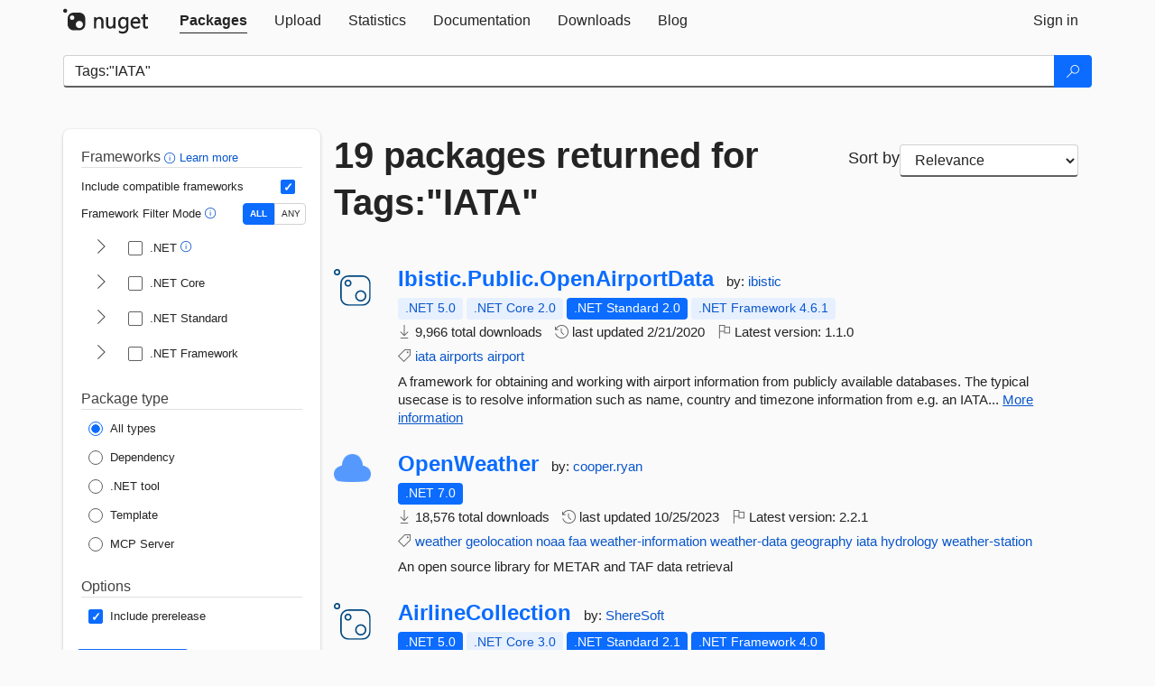

--- FILE ---
content_type: text/html; charset=utf-8
request_url: https://www-0.nuget.org/packages?q=Tags%3A%22IATA%22
body_size: 15199
content:
<!DOCTYPE html>
<html lang="en">
<head>
    <meta charset="utf-8" />
    <meta http-equiv="X-UA-Compatible" content="IE=edge">
    <meta name="viewport" content="width=device-width, initial-scale=1">
        <meta name="robots" content="noindex">

        <link rel="canonical" href="https://www.nuget.org/packages?q=Tags%3A%22IATA%22">

    
    

    <title>
        NuGet Gallery
        | Packages matching Tags:&quot;IATA&quot;
    </title>

    <link href="/favicon.ico" rel="shortcut icon" type="image/x-icon" />
        <link title="NuGet.org" type="application/opensearchdescription+xml" href="/opensearch.xml" rel="search">

    <link href="/Content/gallery/css/site.min.css?v=1na5Q3HPVSkugniYsNxjmE134E1C4dpzFOT5rmDYA-E1" rel="stylesheet"/>

    <link href="/Content/gallery/css/bootstrap.min.css" rel="stylesheet"/>


    <script nonce="8n7PmBpJWZKaydHYLf6JklXTomTo5HrBJPukd31qAWE=">
        // Check the browser preferred color scheme
        const prefersDarkMode = window.matchMedia("(prefers-color-scheme: dark)").matches;
        const defaultTheme = prefersDarkMode ? "dark" : "light";
        const preferredTheme = localStorage.getItem("theme")

        // Check if the localStorage item is set, if not set it to the system theme
        if (!preferredTheme || !(preferredTheme === "dark" || preferredTheme === "light")) {
            localStorage.setItem("theme", "system");
        }

        if (preferredTheme === "light" || preferredTheme === "dark") {
            document.documentElement.setAttribute('data-theme', preferredTheme);
        }
        else {
            document.documentElement.setAttribute('data-theme', defaultTheme);
        }
    </script>

    <!-- HTML5 shim and Respond.js for IE8 support of HTML5 elements and media queries -->
    <!-- WARNING: Respond.js doesn't work if you view the page via file:// -->
    <!--[if lt IE 9]>
      <script src="https://oss.maxcdn.com/html5shiv/3.7.3/html5shiv.min.js"></script>
      <script src="https://oss.maxcdn.com/respond/1.4.2/respond.min.js"></script>
    <![endif]-->

    
    
    
    
                <script type="text/javascript">
                var appInsights = window.appInsights || function (config) {
                    function s(config) {
                        t[config] = function () {
                            var i = arguments;
                            t.queue.push(function () { t[config].apply(t, i) })
                        }
                    }

                    var t = { config: config }, r = document, f = window, e = "script", o = r.createElement(e), i, u;
                    for (o.src = config.url || "//js.monitor.azure.com/scripts/a/ai.0.js", r.getElementsByTagName(e)[0].parentNode.appendChild(o), t.cookie = r.cookie, t.queue = [], i = ["Event", "Exception", "Metric", "PageView", "Trace"]; i.length;) s("track" + i.pop());
                    return config.disableExceptionTracking || (i = "onerror", s("_" + i), u = f[i], f[i] = function (config, r, f, e, o) {
                        var s = u && u(config, r, f, e, o);
                        return s !== !0 && t["_" + i](config, r, f, e, o), s
                    }), t
                }({
                    instrumentationKey: 'df3a36b9-dfba-401c-82ab-35690083be3e',
                    samplingPercentage: 100
                });

                window.appInsights = appInsights;
                appInsights.trackPageView();
            </script>

</head>
<body >
    

<div id="cookie-banner"></div>




<nav class="navbar navbar-inverse" role="navigation">
    <div class="container">
        <div class="row">
            <div class="col-sm-12 text-center">
                <a href="#" id="skipToContent" class="showOnFocus" title="Skip To Content">Skip To Content</a>
            </div>
        </div>
        <div class="row">
            <div class="col-sm-12">
                <div class="navbar-header">
                    <button type="button" class="navbar-toggle collapsed" data-toggle="collapse" data-target="#navbar" aria-expanded="false" aria-controls="navbar">
                        <span class="sr-only">Toggle navigation</span>
                        <span class="icon-bar"></span>
                        <span class="icon-bar"></span>
                        <span class="icon-bar"></span>
                    </button>
                    <a href="/" class="home-link">
                        <div class="navbar-logo nuget-logo-image" alt="NuGet home" role="img" aria-label="NuGet Home"     onerror="this.src='https://nuget.org/Content/gallery/img/logo-header-94x29.png'; this.onerror = null;"
></div>
                    </a>
                </div>
                <div id="navbar" class="navbar-collapse collapse">
                    <ul class="nav navbar-nav" role="tablist">
                            <li class="active" role="presentation">
        <a role="tab" name="Packages" aria-selected="true" href="/packages" class="link-to-add-local-search-filters">
            <span>Packages</span>
        </a>
    </li>

                            <li class="" role="presentation">
        <a role="tab" name="Upload" aria-selected="false" href="/packages/manage/upload">
            <span>Upload</span>
        </a>
    </li>

    <li class="" role="presentation">
        <a role="tab" name="Statistics" aria-selected="false" href="/stats">
            <span>Statistics</span>
        </a>
    </li>
                                                    <li class="" role="presentation">
        <a role="tab" name="Documentation" aria-selected="false" href="https://docs.microsoft.com/nuget/">
            <span>Documentation</span>
        </a>
    </li>

                            <li class="" role="presentation">
        <a role="tab" name="Downloads" aria-selected="false" href="/downloads">
            <span>Downloads</span>
        </a>
    </li>

                            <li class="" role="presentation">
        <a role="tab" name="Blog" aria-selected="false" href="https://blog.nuget.org/">
            <span>Blog</span>
        </a>
    </li>

                    </ul>
                        <ul class="nav navbar-nav navbar-right" role="tablist">
    <li class="" role="presentation">
        <a role="tab" name="Sign in" aria-selected="false" href="/users/account/LogOn?returnUrl=%2Fpackages%3Fq%3DTags%253A%2522IATA%2522" title="Sign in to an existing NuGet.org account">
            <span>Sign in</span>
        </a>
    </li>
                        </ul>
                </div>
            </div>
        </div>
    </div>

</nav>






    <div id="skippedToContent">
    






<form name="search" id="search-form" method="get" class="clearfix advanced-search-panel">
    <div id="search-bar-list-packages" class="navbar navbar-inverse">
        <div class="container search-container" aria-label="Package search bar">
            <div class="row">
                <div class="col-sm-12">
                    <div class="input-group">
    <input name="q" type="text" class="form-control input-brand" id="search" aria-label="Enter packages to search"
           placeholder="Search for packages..." autocomplete="off"
           value="Tags:&quot;IATA&quot;"
            />
    <span class="input-group-btn">
        <button class="btn btn-brand btn-search" type="submit"
                title="Search for packages" aria-label="Search">
            <span class="ms-Icon ms-Icon--Search" aria-hidden="true"></span>
        </button>
    </span>
</div>
                    <div id="autocomplete-results-container" class="text-left" tabindex="0"></div>

<script type="text/html" id="autocomplete-results-row">
    <!-- ko if: $data -->
    <!-- ko if: $data.PackageRegistration -->
    <div class="col-sm-4 autocomplete-row-id autocomplete-row-data">
        <span data-bind="attr: { id: 'autocomplete-result-id-' + $data.PackageRegistration.Id, title: $data.PackageRegistration.Id }, text: $data.PackageRegistration.Id"></span>
    </div>
    <div class="col-sm-4 autocomplete-row-downloadcount text-right autocomplete-row-data">
        <span data-bind="text: $data.DownloadCount + ' downloads'"></span>
    </div>
    <div class="col-sm-4 autocomplete-row-owners text-left autocomplete-row-data">
        <span data-bind="text: $data.OwnersString + ' '"></span>
    </div>
    <!-- /ko -->
    <!-- ko ifnot: $data.PackageRegistration -->
    <div class="col-sm-12 autocomplete-row-id autocomplete-row-data">
        <span data-bind="attr: { id: 'autocomplete-result-id-' + $data, title: $data  }, text: $data"></span>
    </div>
    <!-- /ko -->
    <!-- /ko -->
</script>

<script type="text/html" id="autocomplete-results-template">
    <!-- ko if: $data.data.length > 0 -->
    <div data-bind="foreach: $data.data" id="autocomplete-results-list">
        <a data-bind="attr: { id: 'autocomplete-result-row-' + $data, href: '/packages/' + $data, title: $data }" tabindex="-1">
            <div data-bind="attr:{ id: 'autocomplete-container-' + $data }" class="autocomplete-results-row">
            </div>
        </a>
    </div>
    <!-- /ko -->
</script>

                </div>
            </div>
        </div>
    </div>
    <section role="main" class="container main-container page-list-packages">
        <div class="row clearfix no-margin">
            <div class="col-md-3 no-padding" id="filters-column">
                    <div class="toggle-advanced-search-panel">
                        <span>Advanced search filters</span>
                        <button class="advanced-search-toggle-button btn-brand-transparent" aria-label="Toggles search filters on narrow screens" aria-expanded="false" aria-controls="advancedSearchToggleButton" tabindex="0" id="advancedSearchToggleButton" type="button">
                            <i class="ms-Icon ms-Icon--ChevronDown" id="advancedSearchToggleChevron"></i>
                        </button>
                    </div>
                    <div class="row clearfix advanced-search-panel" id="advancedSearchPanel">
                        <input type="text" hidden id="frameworks" name="frameworks">
                        <input type="text" hidden id="tfms" name="tfms">
                            <div>
                                <fieldset id="frameworkfilters">
                                    <legend>
                                        Frameworks
                                        <a class="tooltip-target" href="javascript:void(0)" role="button" aria-labelledby="frameworksfiltersid">
                                            <i class="framework-filter-info-icon ms-Icon ms-Icon--Info"></i>
                                            <span class="tooltip-block" role="tooltip" id="frameworksfiltersid">
                                                <span class="tooltip-wrapper tooltip-with-icon popover right">
                                                    <span class="arrow"></span>
                                                    <span class="popover-content">
                                                        Filters packages based on the target frameworks they are compatible with.
                                                    </span>
                                                </span>
                                            </span>
                                        </a>
                                        <a href="https://learn.microsoft.com/nuget/consume-packages/finding-and-choosing-packages#advanced-filtering-and-sorting" class="frameworkfilters-info"
                                           aria-label="Learn more about advanced filtering and sorting">
                                            Learn more
                                        </a>
                                    </legend>
                                        <div class="computed-frameworks-option">
                                            <p>
                                                Include compatible frameworks
                                            </p>
                                            <label for="computed-frameworks-checkbox" class="brand-checkbox" aria-label="Include computed compatible frameworks when filtering for packages.">
                                                <input type="checkbox" id="computed-frameworks-checkbox" checked="checked">
                                            </label>
                                            <input type="hidden" id="includeComputedFrameworks" name="includeComputedFrameworks" value="true">
                                        </div>
                                        <div class="framework-filter-mode-option">
                                            <p>
                                                Framework Filter Mode
                                                <a class="tooltip-target" href="javascript:void(0)" role="button" aria-labelledby="frameworkfiltermodeid">
                                                    <i class="frameworkfiltermode-info ms-Icon ms-Icon--Info"></i>
                                                    <span class="tooltip-block" role="tooltip" id="frameworkfiltermodeid">
                                                        <span class="tooltip-wrapper tooltip-with-icon popover right">
                                                            <span class="arrow"></span>
                                                            <span class="popover-content">
                                                                Decides whether to show packages matching ALL of the selected Target Frameworks (TFMs), or ANY of them.
                                                            </span>
                                                        </span>
                                                    </span>
                                                </a>
                                            </p>
                                            <div class="toggle-switch-control">
                                                <input type="radio" id="all-selector" name="frameworkFilterMode" value="all" tabindex="0" checked />
                                                <label for="all-selector" aria-label="Show packages matching ALL of the selected Frameworks and TFMs.">ALL</label>
                                                <input type="radio" id="any-selector" name="frameworkFilterMode" value="any" tabindex="0"  />
                                                <label for="any-selector" aria-label="Show packages matching ANY of the selected Frameworks or TFMs.">ANY</label>
                                            </div>
                                        </div>
                                        <div class="frameworkGroup">
        <div class="frameworkGroupRow">
            <button type="button" class="btn-brand-transparent collapsible" tab="net" tabindex="0"
                    aria-label="shows and hides TFM filters for .NET" aria-expanded="false" aria-controls="nettab">
                <i class="ms-Icon ms-Icon--ChevronRight" id="netbutton"></i>
            </button>
            <label class="brand-checkbox">
                <input type="checkbox" id="net" class="framework">
                <span>.NET
                    <a class="tooltip-target" href="javascript:void(0)" role="button" aria-labelledby="dotnetframework-tooltip" style="vertical-align: middle">
                        <i class="ms-Icon ms-Icon--Info"></i>
                        <span class="tooltip-block" role="tooltip" id="dotnetframework-tooltip">
                            <span class="tooltip-wrapper tooltip-with-icon popover right">
                                <span class="arrow"></span>
                                <span class="popover-content">
                                    Selecting .NET will show you packages compatible with any of the individual frameworks within the .NET generation.
                                </span>
                            </span>
                        </span>
                    </a>
                </span>
            </label>
        </div>
        <div class="tfmTab" id="nettab">
            <ul>
                    <li>
                        <label class="brand-checkbox">
                            <input type="checkbox" id="net10.0" class="tfm" parent="net">
                            <span>net10.0</span>
                        </label>
                    </li>
                    <li>
                        <label class="brand-checkbox">
                            <input type="checkbox" id="net9.0" class="tfm" parent="net">
                            <span>net9.0</span>
                        </label>
                    </li>
                    <li>
                        <label class="brand-checkbox">
                            <input type="checkbox" id="net8.0" class="tfm" parent="net">
                            <span>net8.0</span>
                        </label>
                    </li>
                    <li>
                        <label class="brand-checkbox">
                            <input type="checkbox" id="net7.0" class="tfm" parent="net">
                            <span>net7.0</span>
                        </label>
                    </li>
                    <li>
                        <label class="brand-checkbox">
                            <input type="checkbox" id="net6.0" class="tfm" parent="net">
                            <span>net6.0</span>
                        </label>
                    </li>
                    <li>
                        <label class="brand-checkbox">
                            <input type="checkbox" id="net5.0" class="tfm" parent="net">
                            <span>net5.0</span>
                        </label>
                    </li>
            </ul>
        </div>
    </div>
    <div class="frameworkGroup">
        <div class="frameworkGroupRow">
            <button type="button" class="btn-brand-transparent collapsible" tab="netcoreapp" tabindex="0"
                    aria-label="shows and hides TFM filters for .NET Core" aria-expanded="false" aria-controls="netcoreapptab">
                <i class="ms-Icon ms-Icon--ChevronRight" id="netcoreappbutton"></i>
            </button>
            <label class="brand-checkbox">
                <input type="checkbox" id="netcoreapp" class="framework">
                <span>.NET Core
                </span>
            </label>
        </div>
        <div class="tfmTab" id="netcoreapptab">
            <ul>
                    <li>
                        <label class="brand-checkbox">
                            <input type="checkbox" id="netcoreapp3.1" class="tfm" parent="netcoreapp">
                            <span>netcoreapp3.1</span>
                        </label>
                    </li>
                    <li>
                        <label class="brand-checkbox">
                            <input type="checkbox" id="netcoreapp3.0" class="tfm" parent="netcoreapp">
                            <span>netcoreapp3.0</span>
                        </label>
                    </li>
                    <li>
                        <label class="brand-checkbox">
                            <input type="checkbox" id="netcoreapp2.2" class="tfm" parent="netcoreapp">
                            <span>netcoreapp2.2</span>
                        </label>
                    </li>
                    <li>
                        <label class="brand-checkbox">
                            <input type="checkbox" id="netcoreapp2.1" class="tfm" parent="netcoreapp">
                            <span>netcoreapp2.1</span>
                        </label>
                    </li>
                    <li>
                        <label class="brand-checkbox">
                            <input type="checkbox" id="netcoreapp2.0" class="tfm" parent="netcoreapp">
                            <span>netcoreapp2.0</span>
                        </label>
                    </li>
                    <li>
                        <label class="brand-checkbox">
                            <input type="checkbox" id="netcoreapp1.1" class="tfm" parent="netcoreapp">
                            <span>netcoreapp1.1</span>
                        </label>
                    </li>
                    <li>
                        <label class="brand-checkbox">
                            <input type="checkbox" id="netcoreapp1.0" class="tfm" parent="netcoreapp">
                            <span>netcoreapp1.0</span>
                        </label>
                    </li>
            </ul>
        </div>
    </div>
    <div class="frameworkGroup">
        <div class="frameworkGroupRow">
            <button type="button" class="btn-brand-transparent collapsible" tab="netstandard" tabindex="0"
                    aria-label="shows and hides TFM filters for .NET Standard" aria-expanded="false" aria-controls="netstandardtab">
                <i class="ms-Icon ms-Icon--ChevronRight" id="netstandardbutton"></i>
            </button>
            <label class="brand-checkbox">
                <input type="checkbox" id="netstandard" class="framework">
                <span>.NET Standard
                </span>
            </label>
        </div>
        <div class="tfmTab" id="netstandardtab">
            <ul>
                    <li>
                        <label class="brand-checkbox">
                            <input type="checkbox" id="netstandard2.1" class="tfm" parent="netstandard">
                            <span>netstandard2.1</span>
                        </label>
                    </li>
                    <li>
                        <label class="brand-checkbox">
                            <input type="checkbox" id="netstandard2.0" class="tfm" parent="netstandard">
                            <span>netstandard2.0</span>
                        </label>
                    </li>
                    <li>
                        <label class="brand-checkbox">
                            <input type="checkbox" id="netstandard1.6" class="tfm" parent="netstandard">
                            <span>netstandard1.6</span>
                        </label>
                    </li>
                    <li>
                        <label class="brand-checkbox">
                            <input type="checkbox" id="netstandard1.5" class="tfm" parent="netstandard">
                            <span>netstandard1.5</span>
                        </label>
                    </li>
                    <li>
                        <label class="brand-checkbox">
                            <input type="checkbox" id="netstandard1.4" class="tfm" parent="netstandard">
                            <span>netstandard1.4</span>
                        </label>
                    </li>
                    <li>
                        <label class="brand-checkbox">
                            <input type="checkbox" id="netstandard1.3" class="tfm" parent="netstandard">
                            <span>netstandard1.3</span>
                        </label>
                    </li>
                    <li>
                        <label class="brand-checkbox">
                            <input type="checkbox" id="netstandard1.2" class="tfm" parent="netstandard">
                            <span>netstandard1.2</span>
                        </label>
                    </li>
                    <li>
                        <label class="brand-checkbox">
                            <input type="checkbox" id="netstandard1.1" class="tfm" parent="netstandard">
                            <span>netstandard1.1</span>
                        </label>
                    </li>
                    <li>
                        <label class="brand-checkbox">
                            <input type="checkbox" id="netstandard1.0" class="tfm" parent="netstandard">
                            <span>netstandard1.0</span>
                        </label>
                    </li>
            </ul>
        </div>
    </div>
    <div class="frameworkGroup">
        <div class="frameworkGroupRow">
            <button type="button" class="btn-brand-transparent collapsible" tab="netframework" tabindex="0"
                    aria-label="shows and hides TFM filters for .NET Framework" aria-expanded="false" aria-controls="netframeworktab">
                <i class="ms-Icon ms-Icon--ChevronRight" id="netframeworkbutton"></i>
            </button>
            <label class="brand-checkbox">
                <input type="checkbox" id="netframework" class="framework">
                <span>.NET Framework
                </span>
            </label>
        </div>
        <div class="tfmTab" id="netframeworktab">
            <ul>
                    <li>
                        <label class="brand-checkbox">
                            <input type="checkbox" id="net481" class="tfm" parent="netframework">
                            <span>net481</span>
                        </label>
                    </li>
                    <li>
                        <label class="brand-checkbox">
                            <input type="checkbox" id="net48" class="tfm" parent="netframework">
                            <span>net48</span>
                        </label>
                    </li>
                    <li>
                        <label class="brand-checkbox">
                            <input type="checkbox" id="net472" class="tfm" parent="netframework">
                            <span>net472</span>
                        </label>
                    </li>
                    <li>
                        <label class="brand-checkbox">
                            <input type="checkbox" id="net471" class="tfm" parent="netframework">
                            <span>net471</span>
                        </label>
                    </li>
                    <li>
                        <label class="brand-checkbox">
                            <input type="checkbox" id="net47" class="tfm" parent="netframework">
                            <span>net47</span>
                        </label>
                    </li>
                    <li>
                        <label class="brand-checkbox">
                            <input type="checkbox" id="net462" class="tfm" parent="netframework">
                            <span>net462</span>
                        </label>
                    </li>
                    <li>
                        <label class="brand-checkbox">
                            <input type="checkbox" id="net461" class="tfm" parent="netframework">
                            <span>net461</span>
                        </label>
                    </li>
                    <li>
                        <label class="brand-checkbox">
                            <input type="checkbox" id="net46" class="tfm" parent="netframework">
                            <span>net46</span>
                        </label>
                    </li>
                    <li>
                        <label class="brand-checkbox">
                            <input type="checkbox" id="net452" class="tfm" parent="netframework">
                            <span>net452</span>
                        </label>
                    </li>
                    <li>
                        <label class="brand-checkbox">
                            <input type="checkbox" id="net451" class="tfm" parent="netframework">
                            <span>net451</span>
                        </label>
                    </li>
                    <li>
                        <label class="brand-checkbox">
                            <input type="checkbox" id="net45" class="tfm" parent="netframework">
                            <span>net45</span>
                        </label>
                    </li>
                    <li>
                        <label class="brand-checkbox">
                            <input type="checkbox" id="net40" class="tfm" parent="netframework">
                            <span>net40</span>
                        </label>
                    </li>
                    <li>
                        <label class="brand-checkbox">
                            <input type="checkbox" id="net35" class="tfm" parent="netframework">
                            <span>net35</span>
                        </label>
                    </li>
                    <li>
                        <label class="brand-checkbox">
                            <input type="checkbox" id="net30" class="tfm" parent="netframework">
                            <span>net30</span>
                        </label>
                    </li>
                    <li>
                        <label class="brand-checkbox">
                            <input type="checkbox" id="net20" class="tfm" parent="netframework">
                            <span>net20</span>
                        </label>
                    </li>
            </ul>
        </div>
    </div>
                                </fieldset>
                            </div>
                                                <div>
                            <fieldset id="packagetype">
                                <legend>Package type</legend>
    <div style="display: flex;">
        <label aria-label="Package Type: All types" class="brand-radio">
            <input type="radio" name="packagetype" checked value="">
            <span>All types</span>
        </label>
    </div>
    <div style="display: flex;">
        <label aria-label="Package Type: Dependency" class="brand-radio">
            <input type="radio" name="packagetype"  value="dependency">
            <span>Dependency</span>
        </label>
    </div>
    <div style="display: flex;">
        <label aria-label="Package Type: .NET tool" class="brand-radio">
            <input type="radio" name="packagetype"  value="dotnettool">
            <span>.NET tool</span>
        </label>
    </div>
    <div style="display: flex;">
        <label aria-label="Package Type: Template" class="brand-radio">
            <input type="radio" name="packagetype"  value="template">
            <span>Template</span>
        </label>
    </div>
    <div style="display: flex;">
        <label aria-label="Package Type: MCP Server" class="brand-radio">
            <input type="radio" name="packagetype"  value="mcpserver">
            <span>MCP Server</span>
        </label>
    </div>
                            </fieldset>
                        </div>
                        <div>
                            <fieldset>
                                <legend>Options</legend>
                                <div class="prerel-option">
                                    <label class="brand-checkbox" aria-label="Options: Include prerelease">
                                        <input id="prerel-checkbox" type="checkbox" checked="checked">
                                        <span>
                                            Include prerelease
                                        </span>
                                    </label>
                                </div>
                            </fieldset>
                        </div>
                        <div class="row clearfix no-margin">
                            <div class="col-xs-6 col-sm-6 col-md-6 col-lg-6 apply-btn">
                                <input class="btn btn-brand form-control" type="submit" value="Apply">
                            </div>
                            <div class="col-xs-6 col-sm-6 col-md-6 col-lg-6 reset-btn">
                                <input class="btn form-control btn-brand-transparent" type="button" value="Reset" id="reset-advanced-search">
                            </div>
                        </div>
                        <input type="hidden" id="prerel" name="prerel" value="true">
                    </div>
            </div>
            <div class="col-md-9" id="results-column">
                <div class="row">
                    <div class="col-md-8">
                        <h1 tabindex="0">
                                    19 packages
                                returned for Tags:&quot;IATA&quot;
                        </h1>
                    </div>
                        <div class="sortby col-md-4">
                            <label for="sortby" class="">Sort by</label>
                            <select name="sortby" id="sortby" form="search-form" aria-label="sort package search results by" class="form-control select-brand">
                                <option value="relevance" aria-label="Sort By: Relevance" selected>Relevance</option>
                                <option value="totalDownloads-desc" aria-label="Sort By: Downloads" >Downloads</option>
                                <option value="created-desc" aria-label="Sort By: Recently updated" >Recently updated</option>
                            </select>
                        </div>
                </div>


                <ul class="list-packages">



<li class="package">

    <div class="row">
        <div class="col-sm-1 hidden-xs hidden-sm col-package-icon">
            <img class="package-icon img-responsive package-default-icon" aria-hidden="true" alt=""     onerror="this.className='package-icon img-responsive package-default-icon'; this.onerror = null;"
/>
        </div>
        <div class="col-sm-11">
            <div class="package-header">
                <h2 class="package-title">
                    <a class="package-title"
                        href="/packages/Ibistic.Public.OpenAirportData"
                                                    data-track="search-selection" data-track-value="0" data-click-source="PackageId"
                            data-package-id="Ibistic.Public.OpenAirportData" data-package-version="1.1.0" data-use-version="False"
>
                            Ibistic.<wbr>Public.<wbr>OpenAirportData
                    </a>
                </h2>




                    <span class="package-by">
                        by:
                            <a href="/profiles/ibistic" title="View ibistic's profile"
                                                                    data-track="search-selection" data-track-value="0" data-click-source="Owner"
                                    data-package-id="Ibistic.Public.OpenAirportData" data-package-version="1.1.0" data-use-version="False"
                                    data-owner="ibistic"
>
                                    ibistic
                            </a>
                    </span>
            </div>

            <ul class="package-list">
                <li class="package-tfm-badges">
                    




<div class="framework framework-badges">
    <a href=/packages/Ibistic.Public.OpenAirportData/1.1.0#supportedframeworks-body-tab
         data-track="search-selection" data-track-value="0" data-click-source="FrameworkBadge"
         data-package-id="Ibistic.Public.OpenAirportData" data-package-version="1.1.0"
         data-badge-framework="net5.0" data-badge-is-computed="True"
         class="tooltip-target"
>
        <span class=framework-badge-computed>
            .NET 5.0
        </span>
        <span class="tooltip-block">
            <span class="tooltip-wrapper popover right" role="tooltip">
                <span class="arrow"></span>
                <span class="popover-content">
                    This package is compatible with .NET 5.0 or higher.
                </span>
            </span>
        </span>
    </a>
        <a href=/packages/Ibistic.Public.OpenAirportData/1.1.0#supportedframeworks-body-tab
         data-track="search-selection" data-track-value="0" data-click-source="FrameworkBadge"
         data-package-id="Ibistic.Public.OpenAirportData" data-package-version="1.1.0"
         data-badge-framework="netcoreapp2.0" data-badge-is-computed="True"
         class="tooltip-target"
>
        <span class=framework-badge-computed>
            .NET Core 2.0
        </span>
        <span class="tooltip-block">
            <span class="tooltip-wrapper popover right" role="tooltip">
                <span class="arrow"></span>
                <span class="popover-content">
                    This package is compatible with .NET Core 2.0 or higher.
                </span>
            </span>
        </span>
    </a>
        <a href=/packages/Ibistic.Public.OpenAirportData/1.1.0#supportedframeworks-body-tab
         data-track="search-selection" data-track-value="0" data-click-source="FrameworkBadge"
         data-package-id="Ibistic.Public.OpenAirportData" data-package-version="1.1.0"
         data-badge-framework="netstandard2.0" data-badge-is-computed="False"
         class="tooltip-target"
>
        <span class=framework-badge-asset>
            .NET Standard 2.0
        </span>
        <span class="tooltip-block">
            <span class="tooltip-wrapper popover right" role="tooltip">
                <span class="arrow"></span>
                <span class="popover-content">
                    This package targets .NET Standard 2.0. The package is compatible with this framework or higher.
                </span>
            </span>
        </span>
    </a>
        <a href=/packages/Ibistic.Public.OpenAirportData/1.1.0#supportedframeworks-body-tab
         data-track="search-selection" data-track-value="0" data-click-source="FrameworkBadge"
         data-package-id="Ibistic.Public.OpenAirportData" data-package-version="1.1.0"
         data-badge-framework="net461" data-badge-is-computed="True"
         class="tooltip-target"
>
        <span class=framework-badge-computed>
            .NET Framework 4.6.1
        </span>
        <span class="tooltip-block">
            <span class="tooltip-wrapper popover right" role="tooltip">
                <span class="arrow"></span>
                <span class="popover-content">
                    This package is compatible with .NET Framework 4.6.1 or higher.
                </span>
            </span>
        </span>
    </a>
</div>
                </li>
                <li>
                    <span class="icon-text">
                        <i class="ms-Icon ms-Icon--Download" aria-hidden="true"></i>
                        9,966 total downloads
                    </span>
                </li>
                <li>
                    <span class="icon-text">
                        <i class="ms-Icon ms-Icon--History" aria-hidden="true"></i>
                        last updated <span data-datetime="2020-02-21T13:39:06.8070000+00:00">2/21/2020</span>
                    </span>
                </li>
                <li>
                    <span class="icon-text">
                        <i class="ms-Icon ms-Icon--Flag" aria-hidden="true"></i>
                        Latest version: <span class="text-nowrap">1.1.0 </span>
                    </span>
                </li>
                    <li class="package-tags">
                        <span class="icon-text">
                            <i class="ms-Icon ms-Icon--Tag" aria-hidden="true"></i>

                                <a href="/packages?q=Tags%3A%22iata%22" title="Search for iata">iata</a>
                                <a href="/packages?q=Tags%3A%22airports%22" title="Search for airports">airports</a>
                                <a href="/packages?q=Tags%3A%22airport%22" title="Search for airport">airport</a>
                                                    </span>
                    </li>
            </ul>

            <div class="package-details">
                A framework for obtaining and working with airport information from publicly available databases. The typical usecase is to resolve information such as name, country and timezone information from e.g. an IATA...
<a aria-label="More information about Ibistic.Public.OpenAirportData package" href="/packages/Ibistic.Public.OpenAirportData/1.1.0" title="More information about Ibistic.Public.OpenAirportData package">More information</a>            </div>
        </div>
    </div>
</li>


<li class="package">

    <div class="row">
        <div class="col-sm-1 hidden-xs hidden-sm col-package-icon">
            <img class="package-icon img-responsive" aria-hidden="true" alt=""
                 src="https://api.nuget.org/v3-flatcontainer/openweather/2.2.1/icon"     onerror="this.className='package-icon img-responsive package-default-icon'; this.onerror = null;"
/>
        </div>
        <div class="col-sm-11">
            <div class="package-header">
                <h2 class="package-title">
                    <a class="package-title"
                        href="/packages/OpenWeather"
                                                    data-track="search-selection" data-track-value="1" data-click-source="PackageId"
                            data-package-id="OpenWeather" data-package-version="2.2.1" data-use-version="False"
>
                            OpenWeather
                    </a>
                </h2>




                    <span class="package-by">
                        by:
                            <a href="/profiles/cooper.ryan" title="View cooper.ryan's profile"
                                                                    data-track="search-selection" data-track-value="1" data-click-source="Owner"
                                    data-package-id="OpenWeather" data-package-version="2.2.1" data-use-version="False"
                                    data-owner="cooper.ryan"
>
                                    cooper.ryan
                            </a>
                    </span>
            </div>

            <ul class="package-list">
                <li class="package-tfm-badges">
                    




<div class="framework framework-badges">
    <a href=/packages/OpenWeather/2.2.1#supportedframeworks-body-tab
         data-track="search-selection" data-track-value="1" data-click-source="FrameworkBadge"
         data-package-id="OpenWeather" data-package-version="2.2.1"
         data-badge-framework="net7.0" data-badge-is-computed="False"
         class="tooltip-target"
>
        <span class=framework-badge-asset>
            .NET 7.0
        </span>
        <span class="tooltip-block">
            <span class="tooltip-wrapper popover right" role="tooltip">
                <span class="arrow"></span>
                <span class="popover-content">
                    This package targets .NET 7.0. The package is compatible with this framework or higher.
                </span>
            </span>
        </span>
    </a>
            </div>
                </li>
                <li>
                    <span class="icon-text">
                        <i class="ms-Icon ms-Icon--Download" aria-hidden="true"></i>
                        18,576 total downloads
                    </span>
                </li>
                <li>
                    <span class="icon-text">
                        <i class="ms-Icon ms-Icon--History" aria-hidden="true"></i>
                        last updated <span data-datetime="2023-10-25T14:53:19.4800000+00:00">10/25/2023</span>
                    </span>
                </li>
                <li>
                    <span class="icon-text">
                        <i class="ms-Icon ms-Icon--Flag" aria-hidden="true"></i>
                        Latest version: <span class="text-nowrap">2.2.1 </span>
                    </span>
                </li>
                    <li class="package-tags">
                        <span class="icon-text">
                            <i class="ms-Icon ms-Icon--Tag" aria-hidden="true"></i>

                                <a href="/packages?q=Tags%3A%22weather%22" title="Search for weather">weather</a>
                                <a href="/packages?q=Tags%3A%22geolocation%22" title="Search for geolocation">geolocation</a>
                                <a href="/packages?q=Tags%3A%22noaa%22" title="Search for noaa">noaa</a>
                                <a href="/packages?q=Tags%3A%22faa%22" title="Search for faa">faa</a>
                                <a href="/packages?q=Tags%3A%22weather-information%22" title="Search for weather-information">weather-information</a>
                                <a href="/packages?q=Tags%3A%22weather-data%22" title="Search for weather-data">weather-data</a>
                                <a href="/packages?q=Tags%3A%22geography%22" title="Search for geography">geography</a>
                                <a href="/packages?q=Tags%3A%22iata%22" title="Search for iata">iata</a>
                                <a href="/packages?q=Tags%3A%22hydrology%22" title="Search for hydrology">hydrology</a>
                                <a href="/packages?q=Tags%3A%22weather-station%22" title="Search for weather-station">weather-station</a>
                                                    </span>
                    </li>
            </ul>

            <div class="package-details">
                An open source library for METAR and TAF data retrieval
            </div>
        </div>
    </div>
</li>


<li class="package">

    <div class="row">
        <div class="col-sm-1 hidden-xs hidden-sm col-package-icon">
            <img class="package-icon img-responsive package-default-icon" aria-hidden="true" alt=""     onerror="this.className='package-icon img-responsive package-default-icon'; this.onerror = null;"
/>
        </div>
        <div class="col-sm-11">
            <div class="package-header">
                <h2 class="package-title">
                    <a class="package-title"
                        href="/packages/AirlineCollection"
                                                    data-track="search-selection" data-track-value="2" data-click-source="PackageId"
                            data-package-id="AirlineCollection" data-package-version="1.2.0" data-use-version="False"
>
                            AirlineCollection
                    </a>
                </h2>




                    <span class="package-by">
                        by:
                            <a href="/profiles/ShereSoft" title="View ShereSoft's profile"
                                                                    data-track="search-selection" data-track-value="2" data-click-source="Owner"
                                    data-package-id="AirlineCollection" data-package-version="1.2.0" data-use-version="False"
                                    data-owner="ShereSoft"
>
                                    ShereSoft
                            </a>
                    </span>
            </div>

            <ul class="package-list">
                <li class="package-tfm-badges">
                    




<div class="framework framework-badges">
    <a href=/packages/AirlineCollection/1.2.0#supportedframeworks-body-tab
         data-track="search-selection" data-track-value="2" data-click-source="FrameworkBadge"
         data-package-id="AirlineCollection" data-package-version="1.2.0"
         data-badge-framework="net5.0" data-badge-is-computed="False"
         class="tooltip-target"
>
        <span class=framework-badge-asset>
            .NET 5.0
        </span>
        <span class="tooltip-block">
            <span class="tooltip-wrapper popover right" role="tooltip">
                <span class="arrow"></span>
                <span class="popover-content">
                    This package targets .NET 5.0. The package is compatible with this framework or higher.
                </span>
            </span>
        </span>
    </a>
        <a href=/packages/AirlineCollection/1.2.0#supportedframeworks-body-tab
         data-track="search-selection" data-track-value="2" data-click-source="FrameworkBadge"
         data-package-id="AirlineCollection" data-package-version="1.2.0"
         data-badge-framework="netcoreapp3.0" data-badge-is-computed="True"
         class="tooltip-target"
>
        <span class=framework-badge-computed>
            .NET Core 3.0
        </span>
        <span class="tooltip-block">
            <span class="tooltip-wrapper popover right" role="tooltip">
                <span class="arrow"></span>
                <span class="popover-content">
                    This package is compatible with .NET Core 3.0 or higher.
                </span>
            </span>
        </span>
    </a>
        <a href=/packages/AirlineCollection/1.2.0#supportedframeworks-body-tab
         data-track="search-selection" data-track-value="2" data-click-source="FrameworkBadge"
         data-package-id="AirlineCollection" data-package-version="1.2.0"
         data-badge-framework="netstandard2.1" data-badge-is-computed="False"
         class="tooltip-target"
>
        <span class=framework-badge-asset>
            .NET Standard 2.1
        </span>
        <span class="tooltip-block">
            <span class="tooltip-wrapper popover right" role="tooltip">
                <span class="arrow"></span>
                <span class="popover-content">
                    This package targets .NET Standard 2.1. The package is compatible with this framework or higher.
                </span>
            </span>
        </span>
    </a>
        <a href=/packages/AirlineCollection/1.2.0#supportedframeworks-body-tab
         data-track="search-selection" data-track-value="2" data-click-source="FrameworkBadge"
         data-package-id="AirlineCollection" data-package-version="1.2.0"
         data-badge-framework="net40" data-badge-is-computed="False"
         class="tooltip-target"
>
        <span class=framework-badge-asset>
            .NET Framework 4.0
        </span>
        <span class="tooltip-block">
            <span class="tooltip-wrapper popover right" role="tooltip">
                <span class="arrow"></span>
                <span class="popover-content">
                    This package targets .NET Framework 4.0. The package is compatible with this framework or higher.
                </span>
            </span>
        </span>
    </a>
</div>
                </li>
                <li>
                    <span class="icon-text">
                        <i class="ms-Icon ms-Icon--Download" aria-hidden="true"></i>
                        14,130 total downloads
                    </span>
                </li>
                <li>
                    <span class="icon-text">
                        <i class="ms-Icon ms-Icon--History" aria-hidden="true"></i>
                        last updated <span data-datetime="2021-12-05T23:35:04.9730000+00:00">12/5/2021</span>
                    </span>
                </li>
                <li>
                    <span class="icon-text">
                        <i class="ms-Icon ms-Icon--Flag" aria-hidden="true"></i>
                        Latest version: <span class="text-nowrap">1.2.0 </span>
                    </span>
                </li>
                    <li class="package-tags">
                        <span class="icon-text">
                            <i class="ms-Icon ms-Icon--Tag" aria-hidden="true"></i>

                                <a href="/packages?q=Tags%3A%22airline%22" title="Search for airline">airline</a>
                                <a href="/packages?q=Tags%3A%22airlines%22" title="Search for airlines">airlines</a>
                                <a href="/packages?q=Tags%3A%22iata%22" title="Search for iata">iata</a>
                                <a href="/packages?q=Tags%3A%22icao%22" title="Search for icao">icao</a>
                                <a href="/packages?q=Tags%3A%22prefix%22" title="Search for prefix">prefix</a>
                                <a href="/packages?q=Tags%3A%22airplane%22" title="Search for airplane">airplane</a>
                                <a href="/packages?q=Tags%3A%22aircraft%22" title="Search for aircraft">aircraft</a>
                                <a href="/packages?q=Tags%3A%22aviation%22" title="Search for aviation">aviation</a>
                                                    </span>
                    </li>
            </ul>

            <div class="package-details">
                Provides convenient access to airline info including 2-letter codes, 3-letter codes and airline names based on IATA and ICAO. No library dependencies. No external calls.
            </div>
        </div>
    </div>
</li>


<li class="package">

    <div class="row">
        <div class="col-sm-1 hidden-xs hidden-sm col-package-icon">
            <img class="package-icon img-responsive" aria-hidden="true" alt=""
                 src="https://api.nuget.org/v3-flatcontainer/boerman.flightanalysis/1.2.1/icon"     onerror="this.className='package-icon img-responsive package-default-icon'; this.onerror = null;"
/>
        </div>
        <div class="col-sm-11">
            <div class="package-header">
                <h2 class="package-title">
                    <a class="package-title"
                        href="/packages/Boerman.FlightAnalysis"
                                                    data-track="search-selection" data-track-value="3" data-click-source="PackageId"
                            data-package-id="Boerman.FlightAnalysis" data-package-version="1.2.1" data-use-version="False"
>
                            Boerman.<wbr>FlightAnalysis
                    </a>
                </h2>




                    <span class="package-by">
                        by:
                            <a href="/profiles/Boerman" title="View Boerman's profile"
                                                                    data-track="search-selection" data-track-value="3" data-click-source="Owner"
                                    data-package-id="Boerman.FlightAnalysis" data-package-version="1.2.1" data-use-version="False"
                                    data-owner="Boerman"
>
                                    Boerman
                            </a>
                    </span>
            </div>

            <ul class="package-list">
                    <li class="package-warning-indicators">
                                                    <span class="icon-text package-warning--deprecated" aria-label="1.2.1 is deprecated because it is no longer maintained." data-content="1.2.1 is deprecated because it is no longer maintained.">
                                <i class="ms-Icon ms-Icon--ShieldAlert" aria-hidden="true"></i>
                                Deprecated
                            </span>
                    </li>
                <li class="package-tfm-badges">
                    




<div class="framework framework-badges">
    <a href=/packages/Boerman.FlightAnalysis/1.2.1#supportedframeworks-body-tab
         data-track="search-selection" data-track-value="3" data-click-source="FrameworkBadge"
         data-package-id="Boerman.FlightAnalysis" data-package-version="1.2.1"
         data-badge-framework="net5.0" data-badge-is-computed="True"
         class="tooltip-target"
>
        <span class=framework-badge-computed>
            .NET 5.0
        </span>
        <span class="tooltip-block">
            <span class="tooltip-wrapper popover right" role="tooltip">
                <span class="arrow"></span>
                <span class="popover-content">
                    This package is compatible with .NET 5.0 or higher.
                </span>
            </span>
        </span>
    </a>
        <a href=/packages/Boerman.FlightAnalysis/1.2.1#supportedframeworks-body-tab
         data-track="search-selection" data-track-value="3" data-click-source="FrameworkBadge"
         data-package-id="Boerman.FlightAnalysis" data-package-version="1.2.1"
         data-badge-framework="netcoreapp2.0" data-badge-is-computed="True"
         class="tooltip-target"
>
        <span class=framework-badge-computed>
            .NET Core 2.0
        </span>
        <span class="tooltip-block">
            <span class="tooltip-wrapper popover right" role="tooltip">
                <span class="arrow"></span>
                <span class="popover-content">
                    This package is compatible with .NET Core 2.0 or higher.
                </span>
            </span>
        </span>
    </a>
        <a href=/packages/Boerman.FlightAnalysis/1.2.1#supportedframeworks-body-tab
         data-track="search-selection" data-track-value="3" data-click-source="FrameworkBadge"
         data-package-id="Boerman.FlightAnalysis" data-package-version="1.2.1"
         data-badge-framework="netstandard2.0" data-badge-is-computed="False"
         class="tooltip-target"
>
        <span class=framework-badge-asset>
            .NET Standard 2.0
        </span>
        <span class="tooltip-block">
            <span class="tooltip-wrapper popover right" role="tooltip">
                <span class="arrow"></span>
                <span class="popover-content">
                    This package targets .NET Standard 2.0. The package is compatible with this framework or higher.
                </span>
            </span>
        </span>
    </a>
        <a href=/packages/Boerman.FlightAnalysis/1.2.1#supportedframeworks-body-tab
         data-track="search-selection" data-track-value="3" data-click-source="FrameworkBadge"
         data-package-id="Boerman.FlightAnalysis" data-package-version="1.2.1"
         data-badge-framework="net461" data-badge-is-computed="True"
         class="tooltip-target"
>
        <span class=framework-badge-computed>
            .NET Framework 4.6.1
        </span>
        <span class="tooltip-block">
            <span class="tooltip-wrapper popover right" role="tooltip">
                <span class="arrow"></span>
                <span class="popover-content">
                    This package is compatible with .NET Framework 4.6.1 or higher.
                </span>
            </span>
        </span>
    </a>
</div>
                </li>
                <li>
                    <span class="icon-text">
                        <i class="ms-Icon ms-Icon--Download" aria-hidden="true"></i>
                        38,167 total downloads
                    </span>
                </li>
                <li>
                    <span class="icon-text">
                        <i class="ms-Icon ms-Icon--History" aria-hidden="true"></i>
                        last updated <span data-datetime="2019-12-17T11:11:31.2070000+00:00">12/17/2019</span>
                    </span>
                </li>
                <li>
                    <span class="icon-text">
                        <i class="ms-Icon ms-Icon--Flag" aria-hidden="true"></i>
                        Latest version: <span class="text-nowrap">1.2.1 </span>
                    </span>
                </li>
                    <li class="package-tags">
                        <span class="icon-text">
                            <i class="ms-Icon ms-Icon--Tag" aria-hidden="true"></i>

                                <a href="/packages?q=Tags%3A%22boerman%22" title="Search for boerman">boerman</a>
                                <a href="/packages?q=Tags%3A%22library%22" title="Search for library">library</a>
                                <a href="/packages?q=Tags%3A%22flight%22" title="Search for flight">flight</a>
                                <a href="/packages?q=Tags%3A%22movements%22" title="Search for movements">movements</a>
                                <a href="/packages?q=Tags%3A%22analysis%22" title="Search for analysis">analysis</a>
                                <a href="/packages?q=Tags%3A%22automatic%22" title="Search for automatic">automatic</a>
                                <a href="/packages?q=Tags%3A%22arrival%22" title="Search for arrival">arrival</a>
                                <a href="/packages?q=Tags%3A%22departure%22" title="Search for departure">departure</a>
                                <a href="/packages?q=Tags%3A%22light%22" title="Search for light">light</a>
                                                            <span class="text-nowrap">
                                    <a href="/packages?q=Tags%3A%22aircraft%22" title="Search for aircraft">aircraft</a>
                                    <a href="/packages/Boerman.FlightAnalysis/" title="View more tags">More tags</a>
                                </span>
                        </span>
                    </li>
            </ul>

            <div class="package-details">
                The Boerman.FlightAnalysis package contains algorithms to analyze flight movements and extract information like departure time and airfield, arrival time and airfield, total air time and more.
            </div>
        </div>
    </div>
</li>


<li class="package">

    <div class="row">
        <div class="col-sm-1 hidden-xs hidden-sm col-package-icon">
            <img class="package-icon img-responsive" aria-hidden="true" alt=""
                 src="https://api.nuget.org/v3-flatcontainer/neodynamic.sdk.barcodecore/7.0.25.907/icon"     onerror="this.className='package-icon img-responsive package-default-icon'; this.onerror = null;"
/>
        </div>
        <div class="col-sm-11">
            <div class="package-header">
                <h2 class="package-title">
                    <a class="package-title"
                        href="/packages/Neodynamic.SDK.BarcodeCore"
                                                    data-track="search-selection" data-track-value="4" data-click-source="PackageId"
                            data-package-id="Neodynamic.SDK.BarcodeCore" data-package-version="7.0.25.907" data-use-version="False"
>
                            Neodynamic.<wbr>SDK.<wbr>BarcodeCore
                    </a>
                </h2>




                    <span class="package-by">
                        by:
                            <a href="/profiles/neodynamic" title="View neodynamic's profile"
                                                                    data-track="search-selection" data-track-value="4" data-click-source="Owner"
                                    data-package-id="Neodynamic.SDK.BarcodeCore" data-package-version="7.0.25.907" data-use-version="False"
                                    data-owner="neodynamic"
>
                                    neodynamic
                            </a>
                    </span>
            </div>

            <ul class="package-list">
                <li class="package-tfm-badges">
                    




<div class="framework framework-badges">
    <a href=/packages/Neodynamic.SDK.BarcodeCore/7.0.25.907#supportedframeworks-body-tab
         data-track="search-selection" data-track-value="4" data-click-source="FrameworkBadge"
         data-package-id="Neodynamic.SDK.BarcodeCore" data-package-version="7.0.25.907"
         data-badge-framework="net5.0" data-badge-is-computed="True"
         class="tooltip-target"
>
        <span class=framework-badge-computed>
            .NET 5.0
        </span>
        <span class="tooltip-block">
            <span class="tooltip-wrapper popover right" role="tooltip">
                <span class="arrow"></span>
                <span class="popover-content">
                    This package is compatible with .NET 5.0 or higher.
                </span>
            </span>
        </span>
    </a>
        <a href=/packages/Neodynamic.SDK.BarcodeCore/7.0.25.907#supportedframeworks-body-tab
         data-track="search-selection" data-track-value="4" data-click-source="FrameworkBadge"
         data-package-id="Neodynamic.SDK.BarcodeCore" data-package-version="7.0.25.907"
         data-badge-framework="netcoreapp2.0" data-badge-is-computed="True"
         class="tooltip-target"
>
        <span class=framework-badge-computed>
            .NET Core 2.0
        </span>
        <span class="tooltip-block">
            <span class="tooltip-wrapper popover right" role="tooltip">
                <span class="arrow"></span>
                <span class="popover-content">
                    This package is compatible with .NET Core 2.0 or higher.
                </span>
            </span>
        </span>
    </a>
        <a href=/packages/Neodynamic.SDK.BarcodeCore/7.0.25.907#supportedframeworks-body-tab
         data-track="search-selection" data-track-value="4" data-click-source="FrameworkBadge"
         data-package-id="Neodynamic.SDK.BarcodeCore" data-package-version="7.0.25.907"
         data-badge-framework="netstandard2.0" data-badge-is-computed="False"
         class="tooltip-target"
>
        <span class=framework-badge-asset>
            .NET Standard 2.0
        </span>
        <span class="tooltip-block">
            <span class="tooltip-wrapper popover right" role="tooltip">
                <span class="arrow"></span>
                <span class="popover-content">
                    This package targets .NET Standard 2.0. The package is compatible with this framework or higher.
                </span>
            </span>
        </span>
    </a>
        <a href=/packages/Neodynamic.SDK.BarcodeCore/7.0.25.907#supportedframeworks-body-tab
         data-track="search-selection" data-track-value="4" data-click-source="FrameworkBadge"
         data-package-id="Neodynamic.SDK.BarcodeCore" data-package-version="7.0.25.907"
         data-badge-framework="net461" data-badge-is-computed="True"
         class="tooltip-target"
>
        <span class=framework-badge-computed>
            .NET Framework 4.6.1
        </span>
        <span class="tooltip-block">
            <span class="tooltip-wrapper popover right" role="tooltip">
                <span class="arrow"></span>
                <span class="popover-content">
                    This package is compatible with .NET Framework 4.6.1 or higher.
                </span>
            </span>
        </span>
    </a>
</div>
                </li>
                <li>
                    <span class="icon-text">
                        <i class="ms-Icon ms-Icon--Download" aria-hidden="true"></i>
                        275,150 total downloads
                    </span>
                </li>
                <li>
                    <span class="icon-text">
                        <i class="ms-Icon ms-Icon--History" aria-hidden="true"></i>
                        last updated <span data-datetime="2025-09-08T17:55:04.0500000+00:00">9/8/2025</span>
                    </span>
                </li>
                <li>
                    <span class="icon-text">
                        <i class="ms-Icon ms-Icon--Flag" aria-hidden="true"></i>
                        Latest version: <span class="text-nowrap">7.0.25.907 </span>
                    </span>
                </li>
                    <li class="package-tags">
                        <span class="icon-text">
                            <i class="ms-Icon ms-Icon--Tag" aria-hidden="true"></i>

                                <a href="/packages?q=Tags%3A%22Barcode%22" title="Search for Barcode">Barcode</a>
                                <a href="/packages?q=Tags%3A%22Bar-code%22" title="Search for Bar-code">Bar-code</a>
                                <a href="/packages?q=Tags%3A%22SDK%22" title="Search for SDK">SDK</a>
                                <a href="/packages?q=Tags%3A%22.net%22" title="Search for .net">.net</a>
                                <a href="/packages?q=Tags%3A%22CORE%22" title="Search for CORE">CORE</a>
                                <a href="/packages?q=Tags%3A%22ASP.NET%22" title="Search for ASP.NET">ASP.NET</a>
                                <a href="/packages?q=Tags%3A%22C%23%22" title="Search for C#">C#</a>
                                <a href="/packages?q=Tags%3A%22VB%22" title="Search for VB">VB</a>
                                <a href="/packages?q=Tags%3A%22visual%22" title="Search for visual">visual</a>
                                                            <span class="text-nowrap">
                                    <a href="/packages?q=Tags%3A%22studio%22" title="Search for studio">studio</a>
                                    <a href="/packages/Neodynamic.SDK.BarcodeCore/" title="View more tags">More tags</a>
                                </span>
                        </span>
                    </li>
            </ul>

            <div class="package-details">
                Barcode Professional SDK for .NET Standard can be used for adding advanced barcode image generation to any .NET Framework, .NET CORE, ASP.NET (legacy &amp; Core), Xamarin, Mono or UWP applications. Features: -...
<a aria-label="More information about Neodynamic.SDK.BarcodeCore package" href="/packages/Neodynamic.SDK.BarcodeCore/7.0.25.907" title="More information about Neodynamic.SDK.BarcodeCore package">More information</a>            </div>
        </div>
    </div>
</li>


<li class="package">

    <div class="row">
        <div class="col-sm-1 hidden-xs hidden-sm col-package-icon">
            <img class="package-icon img-responsive" aria-hidden="true" alt=""
                 src="https://api.nuget.org/v3-flatcontainer/gna.iata/1.0.0.219/icon"     onerror="this.className='package-icon img-responsive package-default-icon'; this.onerror = null;"
/>
        </div>
        <div class="col-sm-11">
            <div class="package-header">
                <h2 class="package-title">
                    <a class="package-title"
                        href="/packages/Gna.Iata"
                                                    data-track="search-selection" data-track-value="5" data-click-source="PackageId"
                            data-package-id="Gna.Iata" data-package-version="1.0.0.219" data-use-version="False"
>
                            Gna.<wbr>Iata
                    </a>
                </h2>




                    <span class="package-by">
                        by:
                            <a href="/profiles/Avionworx" title="View Avionworx's profile"
                                                                    data-track="search-selection" data-track-value="5" data-click-source="Owner"
                                    data-package-id="Gna.Iata" data-package-version="1.0.0.219" data-use-version="False"
                                    data-owner="Avionworx"
>
                                    Avionworx
                            </a>
                    </span>
            </div>

            <ul class="package-list">
                <li class="package-tfm-badges">
                    




<div class="framework framework-badges">
    <a href=/packages/Gna.Iata/1.0.0.219#supportedframeworks-body-tab
         data-track="search-selection" data-track-value="5" data-click-source="FrameworkBadge"
         data-package-id="Gna.Iata" data-package-version="1.0.0.219"
         data-badge-framework="net5.0" data-badge-is-computed="False"
         class="tooltip-target"
>
        <span class=framework-badge-asset>
            .NET 5.0
        </span>
        <span class="tooltip-block">
            <span class="tooltip-wrapper popover right" role="tooltip">
                <span class="arrow"></span>
                <span class="popover-content">
                    This package targets .NET 5.0. The package is compatible with this framework or higher.
                </span>
            </span>
        </span>
    </a>
        <a href=/packages/Gna.Iata/1.0.0.219#supportedframeworks-body-tab
         data-track="search-selection" data-track-value="5" data-click-source="FrameworkBadge"
         data-package-id="Gna.Iata" data-package-version="1.0.0.219"
         data-badge-framework="netcoreapp3.0" data-badge-is-computed="True"
         class="tooltip-target"
>
        <span class=framework-badge-computed>
            .NET Core 3.0
        </span>
        <span class="tooltip-block">
            <span class="tooltip-wrapper popover right" role="tooltip">
                <span class="arrow"></span>
                <span class="popover-content">
                    This package is compatible with .NET Core 3.0 or higher.
                </span>
            </span>
        </span>
    </a>
        <a href=/packages/Gna.Iata/1.0.0.219#supportedframeworks-body-tab
         data-track="search-selection" data-track-value="5" data-click-source="FrameworkBadge"
         data-package-id="Gna.Iata" data-package-version="1.0.0.219"
         data-badge-framework="netstandard2.1" data-badge-is-computed="False"
         class="tooltip-target"
>
        <span class=framework-badge-asset>
            .NET Standard 2.1
        </span>
        <span class="tooltip-block">
            <span class="tooltip-wrapper popover right" role="tooltip">
                <span class="arrow"></span>
                <span class="popover-content">
                    This package targets .NET Standard 2.1. The package is compatible with this framework or higher.
                </span>
            </span>
        </span>
    </a>
        <a href=/packages/Gna.Iata/1.0.0.219#supportedframeworks-body-tab
         data-track="search-selection" data-track-value="5" data-click-source="FrameworkBadge"
         data-package-id="Gna.Iata" data-package-version="1.0.0.219"
         data-badge-framework="net462" data-badge-is-computed="False"
         class="tooltip-target"
>
        <span class=framework-badge-asset>
            .NET Framework 4.6.2
        </span>
        <span class="tooltip-block">
            <span class="tooltip-wrapper popover right" role="tooltip">
                <span class="arrow"></span>
                <span class="popover-content">
                    This package targets .NET Framework 4.6.2. The package is compatible with this framework or higher.
                </span>
            </span>
        </span>
    </a>
</div>
                </li>
                <li>
                    <span class="icon-text">
                        <i class="ms-Icon ms-Icon--Download" aria-hidden="true"></i>
                        2,066 total downloads
                    </span>
                </li>
                <li>
                    <span class="icon-text">
                        <i class="ms-Icon ms-Icon--History" aria-hidden="true"></i>
                        last updated <span data-datetime="2025-05-05T17:28:10.1800000+00:00">5/5/2025</span>
                    </span>
                </li>
                <li>
                    <span class="icon-text">
                        <i class="ms-Icon ms-Icon--Flag" aria-hidden="true"></i>
                        Latest version: <span class="text-nowrap">1.0.0.219 </span>
                    </span>
                </li>
                    <li class="package-tags">
                        <span class="icon-text">
                            <i class="ms-Icon ms-Icon--Tag" aria-hidden="true"></i>

                                <a href="/packages?q=Tags%3A%22IATA%22" title="Search for IATA">IATA</a>
                                <a href="/packages?q=Tags%3A%22ssim%22" title="Search for ssim">ssim</a>
                                <a href="/packages?q=Tags%3A%22parser%22" title="Search for parser">parser</a>
                                <a href="/packages?q=Tags%3A%22IATA%22" title="Search for IATA">IATA</a>
                                <a href="/packages?q=Tags%3A%22ssim%22" title="Search for ssim">ssim</a>
                                <a href="/packages?q=Tags%3A%22reader%22" title="Search for reader">reader</a>
                                <a href="/packages?q=Tags%3A%22IATA%22" title="Search for IATA">IATA</a>
                                <a href="/packages?q=Tags%3A%22ssim%22" title="Search for ssim">ssim</a>
                                <a href="/packages?q=Tags%3A%22writer%22" title="Search for writer">writer</a>
                                                    </span>
                    </li>
            </ul>

            <div class="package-details">
                A C# reader and writer for IATA (International Air Transport Association) Standard Schedule Data Set SSIM file (Chapter 7)
            </div>
        </div>
    </div>
</li>


<li class="package">

    <div class="row">
        <div class="col-sm-1 hidden-xs hidden-sm col-package-icon">
            <img class="package-icon img-responsive" aria-hidden="true" alt=""
                 src="https://api.nuget.org/v3-flatcontainer/iata.barcodedboardingpass/2016.6.7/icon"     onerror="this.className='package-icon img-responsive package-default-icon'; this.onerror = null;"
/>
        </div>
        <div class="col-sm-11">
            <div class="package-header">
                <h2 class="package-title">
                    <a class="package-title"
                        href="/packages/IATA.BarCodedBoardingPass"
                                                    data-track="search-selection" data-track-value="6" data-click-source="PackageId"
                            data-package-id="IATA.BarCodedBoardingPass" data-package-version="2016.6.7" data-use-version="False"
>
                            IATA.<wbr>BarCodedBoardingPass
                    </a>
                </h2>




                    <span class="package-by">
                        by:
                            <a href="/profiles/adamfisher" title="View adamfisher's profile"
                                                                    data-track="search-selection" data-track-value="6" data-click-source="Owner"
                                    data-package-id="IATA.BarCodedBoardingPass" data-package-version="2016.6.7" data-use-version="False"
                                    data-owner="adamfisher"
>
                                    adamfisher
                            </a>
                    </span>
            </div>

            <ul class="package-list">
                <li class="package-tfm-badges">
                    




<div class="framework framework-badges">
    <a href=/packages/IATA.BarCodedBoardingPass/2016.6.7#supportedframeworks-body-tab
         data-track="search-selection" data-track-value="6" data-click-source="FrameworkBadge"
         data-package-id="IATA.BarCodedBoardingPass" data-package-version="2016.6.7"
         data-badge-framework="net5.0" data-badge-is-computed="True"
         class="tooltip-target"
>
        <span class=framework-badge-computed>
            .NET 5.0
        </span>
        <span class="tooltip-block">
            <span class="tooltip-wrapper popover right" role="tooltip">
                <span class="arrow"></span>
                <span class="popover-content">
                    This package is compatible with .NET 5.0 or higher.
                </span>
            </span>
        </span>
    </a>
        <a href=/packages/IATA.BarCodedBoardingPass/2016.6.7#supportedframeworks-body-tab
         data-track="search-selection" data-track-value="6" data-click-source="FrameworkBadge"
         data-package-id="IATA.BarCodedBoardingPass" data-package-version="2016.6.7"
         data-badge-framework="netcoreapp2.0" data-badge-is-computed="True"
         class="tooltip-target"
>
        <span class=framework-badge-computed>
            .NET Core 2.0
        </span>
        <span class="tooltip-block">
            <span class="tooltip-wrapper popover right" role="tooltip">
                <span class="arrow"></span>
                <span class="popover-content">
                    This package is compatible with .NET Core 2.0 or higher.
                </span>
            </span>
        </span>
    </a>
        <a href=/packages/IATA.BarCodedBoardingPass/2016.6.7#supportedframeworks-body-tab
         data-track="search-selection" data-track-value="6" data-click-source="FrameworkBadge"
         data-package-id="IATA.BarCodedBoardingPass" data-package-version="2016.6.7"
         data-badge-framework="netstandard2.0" data-badge-is-computed="False"
         class="tooltip-target"
>
        <span class=framework-badge-asset>
            .NET Standard 2.0
        </span>
        <span class="tooltip-block">
            <span class="tooltip-wrapper popover right" role="tooltip">
                <span class="arrow"></span>
                <span class="popover-content">
                    This package targets .NET Standard 2.0. The package is compatible with this framework or higher.
                </span>
            </span>
        </span>
    </a>
        <a href=/packages/IATA.BarCodedBoardingPass/2016.6.7#supportedframeworks-body-tab
         data-track="search-selection" data-track-value="6" data-click-source="FrameworkBadge"
         data-package-id="IATA.BarCodedBoardingPass" data-package-version="2016.6.7"
         data-badge-framework="net461" data-badge-is-computed="True"
         class="tooltip-target"
>
        <span class=framework-badge-computed>
            .NET Framework 4.6.1
        </span>
        <span class="tooltip-block">
            <span class="tooltip-wrapper popover right" role="tooltip">
                <span class="arrow"></span>
                <span class="popover-content">
                    This package is compatible with .NET Framework 4.6.1 or higher.
                </span>
            </span>
        </span>
    </a>
</div>
                </li>
                <li>
                    <span class="icon-text">
                        <i class="ms-Icon ms-Icon--Download" aria-hidden="true"></i>
                        2,115 total downloads
                    </span>
                </li>
                <li>
                    <span class="icon-text">
                        <i class="ms-Icon ms-Icon--History" aria-hidden="true"></i>
                        last updated <span data-datetime="2023-06-08T03:13:05.1900000+00:00">6/8/2023</span>
                    </span>
                </li>
                <li>
                    <span class="icon-text">
                        <i class="ms-Icon ms-Icon--Flag" aria-hidden="true"></i>
                        Latest version: <span class="text-nowrap">2016.6.7 </span>
                    </span>
                </li>
                    <li class="package-tags">
                        <span class="icon-text">
                            <i class="ms-Icon ms-Icon--Tag" aria-hidden="true"></i>

                                <a href="/packages?q=Tags%3A%22iata%22" title="Search for iata">iata</a>
                                <a href="/packages?q=Tags%3A%22iata%22" title="Search for iata">iata</a>
                                <a href="/packages?q=Tags%3A%22boarding%22" title="Search for boarding">boarding</a>
                                <a href="/packages?q=Tags%3A%22pass%22" title="Search for pass">pass</a>
                                <a href="/packages?q=Tags%3A%22bcbp%22" title="Search for bcbp">bcbp</a>
                                <a href="/packages?q=Tags%3A%22boarding%22" title="Search for boarding">boarding</a>
                                <a href="/packages?q=Tags%3A%22pass%22" title="Search for pass">pass</a>
                                                    </span>
                    </li>
            </ul>

            <div class="package-details">
                A parser for International Air Transport Association (IATA) barcodes from a passenger boarding pass.
            </div>
        </div>
    </div>
</li>


<li class="package">

    <div class="row">
        <div class="col-sm-1 hidden-xs hidden-sm col-package-icon">
            <img class="package-icon img-responsive package-default-icon" aria-hidden="true" alt=""     onerror="this.className='package-icon img-responsive package-default-icon'; this.onerror = null;"
/>
        </div>
        <div class="col-sm-11">
            <div class="package-header">
                <h2 class="package-title">
                    <a class="package-title"
                        href="/packages/SmartCacheManager"
                                                    data-track="search-selection" data-track-value="7" data-click-source="PackageId"
                            data-package-id="SmartCacheManager" data-package-version="2.1.0" data-use-version="False"
>
                            SmartCacheManager
                    </a>
                </h2>




                    <span class="package-by">
                        by:
                            <a href="/profiles/mjebrahimi" title="View mjebrahimi's profile"
                                                                    data-track="search-selection" data-track-value="7" data-click-source="Owner"
                                    data-package-id="SmartCacheManager" data-package-version="2.1.0" data-use-version="False"
                                    data-owner="mjebrahimi"
>
                                    mjebrahimi
                            </a>
                    </span>
            </div>

            <ul class="package-list">
                <li class="package-tfm-badges">
                    




<div class="framework framework-badges">
    <a href=/packages/SmartCacheManager/2.1.0#supportedframeworks-body-tab
         data-track="search-selection" data-track-value="7" data-click-source="FrameworkBadge"
         data-package-id="SmartCacheManager" data-package-version="2.1.0"
         data-badge-framework="net5.0" data-badge-is-computed="True"
         class="tooltip-target"
>
        <span class=framework-badge-computed>
            .NET 5.0
        </span>
        <span class="tooltip-block">
            <span class="tooltip-wrapper popover right" role="tooltip">
                <span class="arrow"></span>
                <span class="popover-content">
                    This package is compatible with .NET 5.0 or higher.
                </span>
            </span>
        </span>
    </a>
        <a href=/packages/SmartCacheManager/2.1.0#supportedframeworks-body-tab
         data-track="search-selection" data-track-value="7" data-click-source="FrameworkBadge"
         data-package-id="SmartCacheManager" data-package-version="2.1.0"
         data-badge-framework="netcoreapp3.1" data-badge-is-computed="False"
         class="tooltip-target"
>
        <span class=framework-badge-asset>
            .NET Core 3.1
        </span>
        <span class="tooltip-block">
            <span class="tooltip-wrapper popover right" role="tooltip">
                <span class="arrow"></span>
                <span class="popover-content">
                    This package targets .NET Core 3.1. The package is compatible with this framework or higher.
                </span>
            </span>
        </span>
    </a>
        </div>
                </li>
                <li>
                    <span class="icon-text">
                        <i class="ms-Icon ms-Icon--Download" aria-hidden="true"></i>
                        2,151 total downloads
                    </span>
                </li>
                <li>
                    <span class="icon-text">
                        <i class="ms-Icon ms-Icon--History" aria-hidden="true"></i>
                        last updated <span data-datetime="2020-11-11T19:21:31.9930000+00:00">11/11/2020</span>
                    </span>
                </li>
                <li>
                    <span class="icon-text">
                        <i class="ms-Icon ms-Icon--Flag" aria-hidden="true"></i>
                        Latest version: <span class="text-nowrap">2.1.0 </span>
                    </span>
                </li>
                    <li class="package-tags">
                        <span class="icon-text">
                            <i class="ms-Icon ms-Icon--Tag" aria-hidden="true"></i>

                                <a href="/packages?q=Tags%3A%22Cache%22" title="Search for Cache">Cache</a>
                                <a href="/packages?q=Tags%3A%22Caching%22" title="Search for Caching">Caching</a>
                                <a href="/packages?q=Tags%3A%22Flight%22" title="Search for Flight">Flight</a>
                                <a href="/packages?q=Tags%3A%22IATA%22" title="Search for IATA">IATA</a>
                                <a href="/packages?q=Tags%3A%22Train%22" title="Search for Train">Train</a>
                                                    </span>
                    </li>
            </ul>

            <div class="package-details">
                SmartCacheManager is a smart caching module to cache objects with resilient and variable expiration timing that is useful for caching result of web services.
            </div>
        </div>
    </div>
</li>


<li class="package">

    <div class="row">
        <div class="col-sm-1 hidden-xs hidden-sm col-package-icon">
            <img class="package-icon img-responsive" aria-hidden="true" alt=""
                 src="https://api.nuget.org/v3-flatcontainer/skyhop.flightanalysis/3.1.0/icon"     onerror="this.className='package-icon img-responsive package-default-icon'; this.onerror = null;"
/>
        </div>
        <div class="col-sm-11">
            <div class="package-header">
                <h2 class="package-title">
                    <a class="package-title"
                        href="/packages/Skyhop.FlightAnalysis"
                                                    data-track="search-selection" data-track-value="8" data-click-source="PackageId"
                            data-package-id="Skyhop.FlightAnalysis" data-package-version="3.1.0" data-use-version="False"
>
                            Skyhop.<wbr>FlightAnalysis
                    </a>
                </h2>




                    <span class="package-by">
                        by:
                            <a href="/profiles/Boerman" title="View Boerman's profile"
                                                                    data-track="search-selection" data-track-value="8" data-click-source="Owner"
                                    data-package-id="Skyhop.FlightAnalysis" data-package-version="3.1.0" data-use-version="False"
                                    data-owner="Boerman"
>
                                    Boerman
                            </a>
                            <a href="/profiles/Skyhop" title="View Skyhop's profile"
                                                                    data-track="search-selection" data-track-value="8" data-click-source="Owner"
                                    data-package-id="Skyhop.FlightAnalysis" data-package-version="3.1.0" data-use-version="False"
                                    data-owner="Skyhop"
>
                                    Skyhop
                            </a>
                    </span>
            </div>

            <ul class="package-list">
                <li class="package-tfm-badges">
                    




<div class="framework framework-badges">
    <a href=/packages/Skyhop.FlightAnalysis/3.1.0#supportedframeworks-body-tab
         data-track="search-selection" data-track-value="8" data-click-source="FrameworkBadge"
         data-package-id="Skyhop.FlightAnalysis" data-package-version="3.1.0"
         data-badge-framework="net5.0" data-badge-is-computed="False"
         class="tooltip-target"
>
        <span class=framework-badge-asset>
            .NET 5.0
        </span>
        <span class="tooltip-block">
            <span class="tooltip-wrapper popover right" role="tooltip">
                <span class="arrow"></span>
                <span class="popover-content">
                    This package targets .NET 5.0. The package is compatible with this framework or higher.
                </span>
            </span>
        </span>
    </a>
            </div>
                </li>
                <li>
                    <span class="icon-text">
                        <i class="ms-Icon ms-Icon--Download" aria-hidden="true"></i>
                        5,616 total downloads
                    </span>
                </li>
                <li>
                    <span class="icon-text">
                        <i class="ms-Icon ms-Icon--History" aria-hidden="true"></i>
                        last updated <span data-datetime="2021-08-03T09:38:22.9800000+00:00">8/3/2021</span>
                    </span>
                </li>
                <li>
                    <span class="icon-text">
                        <i class="ms-Icon ms-Icon--Flag" aria-hidden="true"></i>
                        Latest version: <span class="text-nowrap">3.1.0 </span>
                    </span>
                </li>
                    <li class="package-tags">
                        <span class="icon-text">
                            <i class="ms-Icon ms-Icon--Tag" aria-hidden="true"></i>

                                <a href="/packages?q=Tags%3A%22flight%22" title="Search for flight">flight</a>
                                <a href="/packages?q=Tags%3A%22analysis%22" title="Search for analysis">analysis</a>
                                <a href="/packages?q=Tags%3A%22arrival%22" title="Search for arrival">arrival</a>
                                <a href="/packages?q=Tags%3A%22departure%22" title="Search for departure">departure</a>
                                <a href="/packages?q=Tags%3A%22aircraft%22" title="Search for aircraft">aircraft</a>
                                <a href="/packages?q=Tags%3A%22aviation%22" title="Search for aviation">aviation</a>
                                <a href="/packages?q=Tags%3A%22icao%22" title="Search for icao">icao</a>
                                <a href="/packages?q=Tags%3A%22iata%22" title="Search for iata">iata</a>
                                                    </span>
                    </li>
            </ul>

            <div class="package-details">
                This library extracts flight metadata from the position reports of an aircraft such as the times and locations for departures and arrivals.
            </div>
        </div>
    </div>
</li>


<li class="package">

    <div class="row">
        <div class="col-sm-1 hidden-xs hidden-sm col-package-icon">
            <img class="package-icon img-responsive" aria-hidden="true" alt=""
                 src="https://api.nuget.org/v3-flatcontainer/cete.dynamicbarcode.creator.net/2.3.0/icon"     onerror="this.className='package-icon img-responsive package-default-icon'; this.onerror = null;"
/>
        </div>
        <div class="col-sm-11">
            <div class="package-header">
                <h2 class="package-title">
                    <a class="package-title"
                        href="/packages/ceTe.DynamicBarcode.Creator.NET"
                                                    data-track="search-selection" data-track-value="9" data-click-source="PackageId"
                            data-package-id="ceTe.DynamicBarcode.Creator.NET" data-package-version="2.3.0" data-use-version="False"
>
                            ceTe.<wbr>DynamicBarcode.<wbr>Creator.<wbr>NET
                    </a>
                </h2>


                    <i class="ms-Icon ms-Icon--SkypeCircleCheck reserved-indicator"
                       data-content="The ID prefix of this package has been reserved for one of the owners of this package by NuGet.org." tabindex="0" alt="The ID prefix of this package has been reserved for one of the owners of this package by NuGet.org."></i>


                    <span class="package-by">
                        by:
                            <a href="/profiles/cetesoftware" title="View cetesoftware's profile"
                                                                    data-track="search-selection" data-track-value="9" data-click-source="Owner"
                                    data-package-id="ceTe.DynamicBarcode.Creator.NET" data-package-version="2.3.0" data-use-version="False"
                                    data-owner="cetesoftware"
>
                                    cetesoftware
                            </a>
                    </span>
            </div>

            <ul class="package-list">
                <li class="package-tfm-badges">
                    




<div class="framework framework-badges">
    <a href=/packages/ceTe.DynamicBarcode.Creator.NET/2.3.0#supportedframeworks-body-tab
         data-track="search-selection" data-track-value="9" data-click-source="FrameworkBadge"
         data-package-id="ceTe.DynamicBarcode.Creator.NET" data-package-version="2.3.0"
         data-badge-framework="net5.0" data-badge-is-computed="True"
         class="tooltip-target"
>
        <span class=framework-badge-computed>
            .NET 5.0
        </span>
        <span class="tooltip-block">
            <span class="tooltip-wrapper popover right" role="tooltip">
                <span class="arrow"></span>
                <span class="popover-content">
                    This package is compatible with .NET 5.0 or higher.
                </span>
            </span>
        </span>
    </a>
        <a href=/packages/ceTe.DynamicBarcode.Creator.NET/2.3.0#supportedframeworks-body-tab
         data-track="search-selection" data-track-value="9" data-click-source="FrameworkBadge"
         data-package-id="ceTe.DynamicBarcode.Creator.NET" data-package-version="2.3.0"
         data-badge-framework="netcoreapp2.0" data-badge-is-computed="True"
         class="tooltip-target"
>
        <span class=framework-badge-computed>
            .NET Core 2.0
        </span>
        <span class="tooltip-block">
            <span class="tooltip-wrapper popover right" role="tooltip">
                <span class="arrow"></span>
                <span class="popover-content">
                    This package is compatible with .NET Core 2.0 or higher.
                </span>
            </span>
        </span>
    </a>
        <a href=/packages/ceTe.DynamicBarcode.Creator.NET/2.3.0#supportedframeworks-body-tab
         data-track="search-selection" data-track-value="9" data-click-source="FrameworkBadge"
         data-package-id="ceTe.DynamicBarcode.Creator.NET" data-package-version="2.3.0"
         data-badge-framework="netstandard2.0" data-badge-is-computed="False"
         class="tooltip-target"
>
        <span class=framework-badge-asset>
            .NET Standard 2.0
        </span>
        <span class="tooltip-block">
            <span class="tooltip-wrapper popover right" role="tooltip">
                <span class="arrow"></span>
                <span class="popover-content">
                    This package targets .NET Standard 2.0. The package is compatible with this framework or higher.
                </span>
            </span>
        </span>
    </a>
        <a href=/packages/ceTe.DynamicBarcode.Creator.NET/2.3.0#supportedframeworks-body-tab
         data-track="search-selection" data-track-value="9" data-click-source="FrameworkBadge"
         data-package-id="ceTe.DynamicBarcode.Creator.NET" data-package-version="2.3.0"
         data-badge-framework="net20" data-badge-is-computed="False"
         class="tooltip-target"
>
        <span class=framework-badge-asset>
            .NET Framework 2.0
        </span>
        <span class="tooltip-block">
            <span class="tooltip-wrapper popover right" role="tooltip">
                <span class="arrow"></span>
                <span class="popover-content">
                    This package targets .NET Framework 2.0. The package is compatible with this framework or higher.
                </span>
            </span>
        </span>
    </a>
</div>
                </li>
                <li>
                    <span class="icon-text">
                        <i class="ms-Icon ms-Icon--Download" aria-hidden="true"></i>
                        139,483 total downloads
                    </span>
                </li>
                <li>
                    <span class="icon-text">
                        <i class="ms-Icon ms-Icon--History" aria-hidden="true"></i>
                        last updated <span data-datetime="2021-12-13T06:57:58.7500000+00:00">12/13/2021</span>
                    </span>
                </li>
                <li>
                    <span class="icon-text">
                        <i class="ms-Icon ms-Icon--Flag" aria-hidden="true"></i>
                        Latest version: <span class="text-nowrap">2.3.0 </span>
                    </span>
                </li>
                    <li class="package-tags">
                        <span class="icon-text">
                            <i class="ms-Icon ms-Icon--Tag" aria-hidden="true"></i>

                                <a href="/packages?q=Tags%3A%22DynamicBarcode%22" title="Search for DynamicBarcode">DynamicBarcode</a>
                                <a href="/packages?q=Tags%3A%22Barcode%22" title="Search for Barcode">Barcode</a>
                                <a href="/packages?q=Tags%3A%22Codabar%22" title="Search for Codabar">Codabar</a>
                                <a href="/packages?q=Tags%3A%22Code%22" title="Search for Code">Code</a>
                                <a href="/packages?q=Tags%3A%22128%22" title="Search for 128">128</a>
                                <a href="/packages?q=Tags%3A%222of5%22" title="Search for 2of5">2of5</a>
                                <a href="/packages?q=Tags%3A%222%22" title="Search for 2">2</a>
                                <a href="/packages?q=Tags%3A%22of%22" title="Search for of">of</a>
                                <a href="/packages?q=Tags%3A%225%22" title="Search for 5">5</a>
                                                            <span class="text-nowrap">
                                    <a href="/packages?q=Tags%3A%223of9%22" title="Search for 3of9">3of9</a>
                                    <a href="/packages/ceTe.DynamicBarcode.Creator.NET/" title="View more tags">More tags</a>
                                </span>
                        </span>
                    </li>
            </ul>

            <div class="package-details">
                DynamicBarcode Creator is an easy to use, 100% managed .NET library designed for efficient barcode image creation from any Windows, Web or WPF applications. DynamicBarcode Creator for .NET has the capability to...
<a aria-label="More information about ceTe.DynamicBarcode.Creator.NET package" href="/packages/ceTe.DynamicBarcode.Creator.NET/2.3.0" title="More information about ceTe.DynamicBarcode.Creator.NET package">More information</a>            </div>
        </div>
    </div>
</li>


<li class="package">

    <div class="row">
        <div class="col-sm-1 hidden-xs hidden-sm col-package-icon">
            <img class="package-icon img-responsive" aria-hidden="true" alt=""
                 src="https://api.nuget.org/v3-flatcontainer/neodynamic.sdk.barcode/10.0.25.525/icon"     onerror="this.className='package-icon img-responsive package-default-icon'; this.onerror = null;"
/>
        </div>
        <div class="col-sm-11">
            <div class="package-header">
                <h2 class="package-title">
                    <a class="package-title"
                        href="/packages/Neodynamic.SDK.Barcode"
                                                    data-track="search-selection" data-track-value="10" data-click-source="PackageId"
                            data-package-id="Neodynamic.SDK.Barcode" data-package-version="10.0.25.525" data-use-version="False"
>
                            Neodynamic.<wbr>SDK.<wbr>Barcode
                    </a>
                </h2>




                    <span class="package-by">
                        by:
                            <a href="/profiles/neodynamic" title="View neodynamic's profile"
                                                                    data-track="search-selection" data-track-value="10" data-click-source="Owner"
                                    data-package-id="Neodynamic.SDK.Barcode" data-package-version="10.0.25.525" data-use-version="False"
                                    data-owner="neodynamic"
>
                                    neodynamic
                            </a>
                    </span>
            </div>

            <ul class="package-list">
                <li class="package-tfm-badges">
                    




<div class="framework framework-badges">
                <a href=/packages/Neodynamic.SDK.Barcode/10.0.25.525#supportedframeworks-body-tab
         data-track="search-selection" data-track-value="10" data-click-source="FrameworkBadge"
         data-package-id="Neodynamic.SDK.Barcode" data-package-version="10.0.25.525"
         data-badge-framework="net" data-badge-is-computed="False"
         class="tooltip-target"
>
        <span class=framework-badge-asset>
            .NET Framework
        </span>
        <span class="tooltip-block">
            <span class="tooltip-wrapper popover right" role="tooltip">
                <span class="arrow"></span>
                <span class="popover-content">
                    This package is compatible with all versions of .NET Framework.
                </span>
            </span>
        </span>
    </a>
</div>
                </li>
                <li>
                    <span class="icon-text">
                        <i class="ms-Icon ms-Icon--Download" aria-hidden="true"></i>
                        147,984 total downloads
                    </span>
                </li>
                <li>
                    <span class="icon-text">
                        <i class="ms-Icon ms-Icon--History" aria-hidden="true"></i>
                        last updated <span data-datetime="2025-05-27T21:11:09.7770000+00:00">5/27/2025</span>
                    </span>
                </li>
                <li>
                    <span class="icon-text">
                        <i class="ms-Icon ms-Icon--Flag" aria-hidden="true"></i>
                        Latest version: <span class="text-nowrap">10.0.25.525 </span>
                    </span>
                </li>
                    <li class="package-tags">
                        <span class="icon-text">
                            <i class="ms-Icon ms-Icon--Tag" aria-hidden="true"></i>

                                <a href="/packages?q=Tags%3A%22Barcode%22" title="Search for Barcode">Barcode</a>
                                <a href="/packages?q=Tags%3A%22Bar-code%22" title="Search for Bar-code">Bar-code</a>
                                <a href="/packages?q=Tags%3A%22SDK%22" title="Search for SDK">SDK</a>
                                <a href="/packages?q=Tags%3A%22.net%22" title="Search for .net">.net</a>
                                <a href="/packages?q=Tags%3A%22windows%22" title="Search for windows">windows</a>
                                <a href="/packages?q=Tags%3A%22forms%22" title="Search for forms">forms</a>
                                <a href="/packages?q=Tags%3A%22ASP.NET%22" title="Search for ASP.NET">ASP.NET</a>
                                <a href="/packages?q=Tags%3A%22C%23%22" title="Search for C#">C#</a>
                                <a href="/packages?q=Tags%3A%22VB%22" title="Search for VB">VB</a>
                                                            <span class="text-nowrap">
                                    <a href="/packages?q=Tags%3A%22visual%22" title="Search for visual">visual</a>
                                    <a href="/packages/Neodynamic.SDK.Barcode/" title="View more tags">More tags</a>
                                </span>
                        </span>
                    </li>
            </ul>

            <div class="package-details">
                Barcode Professional SDK for .NET is a lightweight .NET assembly (DLL) which can be used for adding advanced barcode capabilities such as barcode image generation and printing to any .NET Framework-based...
<a aria-label="More information about Neodynamic.SDK.Barcode package" href="/packages/Neodynamic.SDK.Barcode/10.0.25.525" title="More information about Neodynamic.SDK.Barcode package">More information</a>            </div>
        </div>
    </div>
</li>


<li class="package">

    <div class="row">
        <div class="col-sm-1 hidden-xs hidden-sm col-package-icon">
            <img class="package-icon img-responsive" aria-hidden="true" alt=""
                 src="https://api.nuget.org/v3-flatcontainer/neodynamic.webcontrols.barcodeprofessional/14.0.25.525/icon"     onerror="this.className='package-icon img-responsive package-default-icon'; this.onerror = null;"
/>
        </div>
        <div class="col-sm-11">
            <div class="package-header">
                <h2 class="package-title">
                    <a class="package-title"
                        href="/packages/Neodynamic.WebControls.BarcodeProfessional"
                                                    data-track="search-selection" data-track-value="11" data-click-source="PackageId"
                            data-package-id="Neodynamic.WebControls.BarcodeProfessional" data-package-version="14.0.25.525" data-use-version="False"
>
                            Neodynamic.<wbr>WebControls.<wbr>BarcodeProfessional
                    </a>
                </h2>




                    <span class="package-by">
                        by:
                            <a href="/profiles/neodynamic" title="View neodynamic's profile"
                                                                    data-track="search-selection" data-track-value="11" data-click-source="Owner"
                                    data-package-id="Neodynamic.WebControls.BarcodeProfessional" data-package-version="14.0.25.525" data-use-version="False"
                                    data-owner="neodynamic"
>
                                    neodynamic
                            </a>
                    </span>
            </div>

            <ul class="package-list">
                <li class="package-tfm-badges">
                    




<div class="framework framework-badges">
                <a href=/packages/Neodynamic.WebControls.BarcodeProfessional/14.0.25.525#supportedframeworks-body-tab
         data-track="search-selection" data-track-value="11" data-click-source="FrameworkBadge"
         data-package-id="Neodynamic.WebControls.BarcodeProfessional" data-package-version="14.0.25.525"
         data-badge-framework="net" data-badge-is-computed="False"
         class="tooltip-target"
>
        <span class=framework-badge-asset>
            .NET Framework
        </span>
        <span class="tooltip-block">
            <span class="tooltip-wrapper popover right" role="tooltip">
                <span class="arrow"></span>
                <span class="popover-content">
                    This package is compatible with all versions of .NET Framework.
                </span>
            </span>
        </span>
    </a>
</div>
                </li>
                <li>
                    <span class="icon-text">
                        <i class="ms-Icon ms-Icon--Download" aria-hidden="true"></i>
                        134,130 total downloads
                    </span>
                </li>
                <li>
                    <span class="icon-text">
                        <i class="ms-Icon ms-Icon--History" aria-hidden="true"></i>
                        last updated <span data-datetime="2025-05-27T21:46:01.7570000+00:00">5/27/2025</span>
                    </span>
                </li>
                <li>
                    <span class="icon-text">
                        <i class="ms-Icon ms-Icon--Flag" aria-hidden="true"></i>
                        Latest version: <span class="text-nowrap">14.0.25.525 </span>
                    </span>
                </li>
                    <li class="package-tags">
                        <span class="icon-text">
                            <i class="ms-Icon ms-Icon--Tag" aria-hidden="true"></i>

                                <a href="/packages?q=Tags%3A%22Barcode%22" title="Search for Barcode">Barcode</a>
                                <a href="/packages?q=Tags%3A%22Bar-code%22" title="Search for Bar-code">Bar-code</a>
                                <a href="/packages?q=Tags%3A%22SDK%22" title="Search for SDK">SDK</a>
                                <a href="/packages?q=Tags%3A%22.net%22" title="Search for .net">.net</a>
                                <a href="/packages?q=Tags%3A%22ASP.NET%22" title="Search for ASP.NET">ASP.NET</a>
                                <a href="/packages?q=Tags%3A%22WebForms%22" title="Search for WebForms">WebForms</a>
                                <a href="/packages?q=Tags%3A%22Medium%22" title="Search for Medium">Medium</a>
                                <a href="/packages?q=Tags%3A%22Trust%22" title="Search for Trust">Trust</a>
                                <a href="/packages?q=Tags%3A%22MediumTrust%22" title="Search for MediumTrust">MediumTrust</a>
                                                            <span class="text-nowrap">
                                    <a href="/packages?q=Tags%3A%22C%23%22" title="Search for C#">C#</a>
                                    <a href="/packages/Neodynamic.WebControls.BarcodeProfessional/" title="View more tags">More tags</a>
                                </span>
                        </span>
                    </li>
            </ul>

            <div class="package-details">
                Barcode Professional can generate Linear, Postal, MICR and 2D Barcodes for ASP.NET. Visual Studio, VB.NET, C#, Visual Web Developer, Expression Web. Renders barcode images on-fly in formats such as GIF, JPEG,...
<a aria-label="More information about Neodynamic.WebControls.BarcodeProfessional package" href="/packages/Neodynamic.WebControls.BarcodeProfessional/14.0.25.525" title="More information about Neodynamic.WebControls.BarcodeProfessional package">More information</a>            </div>
        </div>
    </div>
</li>


<li class="package">

    <div class="row">
        <div class="col-sm-1 hidden-xs hidden-sm col-package-icon">
            <img class="package-icon img-responsive" aria-hidden="true" alt=""
                 src="https://api.nuget.org/v3-flatcontainer/neodynamic.wpf.barcode/11.0.25.525/icon"     onerror="this.className='package-icon img-responsive package-default-icon'; this.onerror = null;"
/>
        </div>
        <div class="col-sm-11">
            <div class="package-header">
                <h2 class="package-title">
                    <a class="package-title"
                        href="/packages/Neodynamic.WPF.Barcode"
                                                    data-track="search-selection" data-track-value="12" data-click-source="PackageId"
                            data-package-id="Neodynamic.WPF.Barcode" data-package-version="11.0.25.525" data-use-version="False"
>
                            Neodynamic.<wbr>WPF.<wbr>Barcode
                    </a>
                </h2>




                    <span class="package-by">
                        by:
                            <a href="/profiles/neodynamic" title="View neodynamic's profile"
                                                                    data-track="search-selection" data-track-value="12" data-click-source="Owner"
                                    data-package-id="Neodynamic.WPF.Barcode" data-package-version="11.0.25.525" data-use-version="False"
                                    data-owner="neodynamic"
>
                                    neodynamic
                            </a>
                    </span>
            </div>

            <ul class="package-list">
                <li class="package-tfm-badges">
                    




<div class="framework framework-badges">
                <a href=/packages/Neodynamic.WPF.Barcode/11.0.25.525#supportedframeworks-body-tab
         data-track="search-selection" data-track-value="12" data-click-source="FrameworkBadge"
         data-package-id="Neodynamic.WPF.Barcode" data-package-version="11.0.25.525"
         data-badge-framework="net" data-badge-is-computed="False"
         class="tooltip-target"
>
        <span class=framework-badge-asset>
            .NET Framework
        </span>
        <span class="tooltip-block">
            <span class="tooltip-wrapper popover right" role="tooltip">
                <span class="arrow"></span>
                <span class="popover-content">
                    This package is compatible with all versions of .NET Framework.
                </span>
            </span>
        </span>
    </a>
</div>
                </li>
                <li>
                    <span class="icon-text">
                        <i class="ms-Icon ms-Icon--Download" aria-hidden="true"></i>
                        69,972 total downloads
                    </span>
                </li>
                <li>
                    <span class="icon-text">
                        <i class="ms-Icon ms-Icon--History" aria-hidden="true"></i>
                        last updated <span data-datetime="2025-05-27T21:33:08.5630000+00:00">5/27/2025</span>
                    </span>
                </li>
                <li>
                    <span class="icon-text">
                        <i class="ms-Icon ms-Icon--Flag" aria-hidden="true"></i>
                        Latest version: <span class="text-nowrap">11.0.25.525 </span>
                    </span>
                </li>
                    <li class="package-tags">
                        <span class="icon-text">
                            <i class="ms-Icon ms-Icon--Tag" aria-hidden="true"></i>

                                <a href="/packages?q=Tags%3A%22Barcode%22" title="Search for Barcode">Barcode</a>
                                <a href="/packages?q=Tags%3A%22Bar-code%22" title="Search for Bar-code">Bar-code</a>
                                <a href="/packages?q=Tags%3A%22SDK%22" title="Search for SDK">SDK</a>
                                <a href="/packages?q=Tags%3A%22.net%22" title="Search for .net">.net</a>
                                <a href="/packages?q=Tags%3A%22WPF%22" title="Search for WPF">WPF</a>
                                <a href="/packages?q=Tags%3A%22C%23%22" title="Search for C#">C#</a>
                                <a href="/packages?q=Tags%3A%22VB%22" title="Search for VB">VB</a>
                                <a href="/packages?q=Tags%3A%22visual%22" title="Search for visual">visual</a>
                                <a href="/packages?q=Tags%3A%22studio%22" title="Search for studio">studio</a>
                                                            <span class="text-nowrap">
                                    <a href="/packages?q=Tags%3A%22Crystal%22" title="Search for Crystal">Crystal</a>
                                    <a href="/packages/Neodynamic.WPF.Barcode/" title="View more tags">More tags</a>
                                </span>
                        </span>
                    </li>
            </ul>

            <div class="package-details">
                Barcode for Windows Presentation Foundation (WPF) generates high quality vector-based Linear, Postal, MICR and 2D. Features: XML Paper Specification (XPS) support - Crystal Reports for .NET support - GIF, BMP,...
<a aria-label="More information about Neodynamic.WPF.Barcode package" href="/packages/Neodynamic.WPF.Barcode/11.0.25.525" title="More information about Neodynamic.WPF.Barcode package">More information</a>            </div>
        </div>
    </div>
</li>


<li class="package">

    <div class="row">
        <div class="col-sm-1 hidden-xs hidden-sm col-package-icon">
            <img class="package-icon img-responsive" aria-hidden="true" alt=""
                 src="https://api.nuget.org/v3-flatcontainer/neodynamic.web.mvc.barcode/14.0.25.525/icon"     onerror="this.className='package-icon img-responsive package-default-icon'; this.onerror = null;"
/>
        </div>
        <div class="col-sm-11">
            <div class="package-header">
                <h2 class="package-title">
                    <a class="package-title"
                        href="/packages/Neodynamic.Web.MVC.Barcode"
                                                    data-track="search-selection" data-track-value="13" data-click-source="PackageId"
                            data-package-id="Neodynamic.Web.MVC.Barcode" data-package-version="14.0.25.525" data-use-version="False"
>
                            Neodynamic.<wbr>Web.<wbr>MVC.<wbr>Barcode
                    </a>
                </h2>




                    <span class="package-by">
                        by:
                            <a href="/profiles/neodynamic" title="View neodynamic's profile"
                                                                    data-track="search-selection" data-track-value="13" data-click-source="Owner"
                                    data-package-id="Neodynamic.Web.MVC.Barcode" data-package-version="14.0.25.525" data-use-version="False"
                                    data-owner="neodynamic"
>
                                    neodynamic
                            </a>
                    </span>
            </div>

            <ul class="package-list">
                <li class="package-tfm-badges">
                    




<div class="framework framework-badges">
                <a href=/packages/Neodynamic.Web.MVC.Barcode/14.0.25.525#supportedframeworks-body-tab
         data-track="search-selection" data-track-value="13" data-click-source="FrameworkBadge"
         data-package-id="Neodynamic.Web.MVC.Barcode" data-package-version="14.0.25.525"
         data-badge-framework="net" data-badge-is-computed="False"
         class="tooltip-target"
>
        <span class=framework-badge-asset>
            .NET Framework
        </span>
        <span class="tooltip-block">
            <span class="tooltip-wrapper popover right" role="tooltip">
                <span class="arrow"></span>
                <span class="popover-content">
                    This package is compatible with all versions of .NET Framework.
                </span>
            </span>
        </span>
    </a>
</div>
                </li>
                <li>
                    <span class="icon-text">
                        <i class="ms-Icon ms-Icon--Download" aria-hidden="true"></i>
                        71,095 total downloads
                    </span>
                </li>
                <li>
                    <span class="icon-text">
                        <i class="ms-Icon ms-Icon--History" aria-hidden="true"></i>
                        last updated <span data-datetime="2025-05-27T21:47:23.0530000+00:00">5/27/2025</span>
                    </span>
                </li>
                <li>
                    <span class="icon-text">
                        <i class="ms-Icon ms-Icon--Flag" aria-hidden="true"></i>
                        Latest version: <span class="text-nowrap">14.0.25.525 </span>
                    </span>
                </li>
                    <li class="package-tags">
                        <span class="icon-text">
                            <i class="ms-Icon ms-Icon--Tag" aria-hidden="true"></i>

                                <a href="/packages?q=Tags%3A%22Barcode%22" title="Search for Barcode">Barcode</a>
                                <a href="/packages?q=Tags%3A%22Bar-code%22" title="Search for Bar-code">Bar-code</a>
                                <a href="/packages?q=Tags%3A%22SDK%22" title="Search for SDK">SDK</a>
                                <a href="/packages?q=Tags%3A%22.net%22" title="Search for .net">.net</a>
                                <a href="/packages?q=Tags%3A%22ASP.NET%22" title="Search for ASP.NET">ASP.NET</a>
                                <a href="/packages?q=Tags%3A%22MVC%22" title="Search for MVC">MVC</a>
                                <a href="/packages?q=Tags%3A%22Medium%22" title="Search for Medium">Medium</a>
                                <a href="/packages?q=Tags%3A%22Trust%22" title="Search for Trust">Trust</a>
                                <a href="/packages?q=Tags%3A%22MediumTrust%22" title="Search for MediumTrust">MediumTrust</a>
                                                            <span class="text-nowrap">
                                    <a href="/packages?q=Tags%3A%22C%23%22" title="Search for C#">C#</a>
                                    <a href="/packages/Neodynamic.Web.MVC.Barcode/" title="View more tags">More tags</a>
                                </span>
                        </span>
                    </li>
            </ul>

            <div class="package-details">
                Barcode Professional can generate Linear, Postal, MICR and 2D Barcodes for ASP.NET MVC. Visual Studio, VB.NET, C#, Visual Web Developer. Renders barcode images on-fly in formats such as GIF, JPEG, BMP, TIFF,...
<a aria-label="More information about Neodynamic.Web.MVC.Barcode package" href="/packages/Neodynamic.Web.MVC.Barcode/14.0.25.525" title="More information about Neodynamic.Web.MVC.Barcode package">More information</a>            </div>
        </div>
    </div>
</li>


<li class="package">

    <div class="row">
        <div class="col-sm-1 hidden-xs hidden-sm col-package-icon">
            <img class="package-icon img-responsive" aria-hidden="true" alt=""
                 src="https://api.nuget.org/v3-flatcontainer/neodynamic.wincontrols.barcodeprofessional/14.0.25.525/icon"     onerror="this.className='package-icon img-responsive package-default-icon'; this.onerror = null;"
/>
        </div>
        <div class="col-sm-11">
            <div class="package-header">
                <h2 class="package-title">
                    <a class="package-title"
                        href="/packages/Neodynamic.WinControls.BarcodeProfessional"
                                                    data-track="search-selection" data-track-value="14" data-click-source="PackageId"
                            data-package-id="Neodynamic.WinControls.BarcodeProfessional" data-package-version="14.0.25.525" data-use-version="False"
>
                            Neodynamic.<wbr>WinControls.<wbr>BarcodeProfessional
                    </a>
                </h2>




                    <span class="package-by">
                        by:
                            <a href="/profiles/neodynamic" title="View neodynamic's profile"
                                                                    data-track="search-selection" data-track-value="14" data-click-source="Owner"
                                    data-package-id="Neodynamic.WinControls.BarcodeProfessional" data-package-version="14.0.25.525" data-use-version="False"
                                    data-owner="neodynamic"
>
                                    neodynamic
                            </a>
                    </span>
            </div>

            <ul class="package-list">
                <li class="package-tfm-badges">
                    




<div class="framework framework-badges">
                <a href=/packages/Neodynamic.WinControls.BarcodeProfessional/14.0.25.525#supportedframeworks-body-tab
         data-track="search-selection" data-track-value="14" data-click-source="FrameworkBadge"
         data-package-id="Neodynamic.WinControls.BarcodeProfessional" data-package-version="14.0.25.525"
         data-badge-framework="net" data-badge-is-computed="False"
         class="tooltip-target"
>
        <span class=framework-badge-asset>
            .NET Framework
        </span>
        <span class="tooltip-block">
            <span class="tooltip-wrapper popover right" role="tooltip">
                <span class="arrow"></span>
                <span class="popover-content">
                    This package is compatible with all versions of .NET Framework.
                </span>
            </span>
        </span>
    </a>
</div>
                </li>
                <li>
                    <span class="icon-text">
                        <i class="ms-Icon ms-Icon--Download" aria-hidden="true"></i>
                        64,909 total downloads
                    </span>
                </li>
                <li>
                    <span class="icon-text">
                        <i class="ms-Icon ms-Icon--History" aria-hidden="true"></i>
                        last updated <span data-datetime="2025-05-27T19:45:55.3330000+00:00">5/27/2025</span>
                    </span>
                </li>
                <li>
                    <span class="icon-text">
                        <i class="ms-Icon ms-Icon--Flag" aria-hidden="true"></i>
                        Latest version: <span class="text-nowrap">14.0.25.525 </span>
                    </span>
                </li>
                    <li class="package-tags">
                        <span class="icon-text">
                            <i class="ms-Icon ms-Icon--Tag" aria-hidden="true"></i>

                                <a href="/packages?q=Tags%3A%22Barcode%22" title="Search for Barcode">Barcode</a>
                                <a href="/packages?q=Tags%3A%22Bar-code%22" title="Search for Bar-code">Bar-code</a>
                                <a href="/packages?q=Tags%3A%22SDK%22" title="Search for SDK">SDK</a>
                                <a href="/packages?q=Tags%3A%22.net%22" title="Search for .net">.net</a>
                                <a href="/packages?q=Tags%3A%22WinForm%22" title="Search for WinForm">WinForm</a>
                                <a href="/packages?q=Tags%3A%22Windows%22" title="Search for Windows">Windows</a>
                                <a href="/packages?q=Tags%3A%22Desktop%22" title="Search for Desktop">Desktop</a>
                                <a href="/packages?q=Tags%3A%22C%23%22" title="Search for C#">C#</a>
                                <a href="/packages?q=Tags%3A%22VB%22" title="Search for VB">VB</a>
                                                            <span class="text-nowrap">
                                    <a href="/packages?q=Tags%3A%22visual%22" title="Search for visual">visual</a>
                                    <a href="/packages/Neodynamic.WinControls.BarcodeProfessional/" title="View more tags">More tags</a>
                                </span>
                        </span>
                    </li>
            </ul>

            <div class="package-details">
                Barcode Professional is a Windows Forms control which generates barcode images for .NET WinForm Applications. Barcode Professional can generate the most popular Linear, Postal, MICR and 2D Barcode Symbologies....
<a aria-label="More information about Neodynamic.WinControls.BarcodeProfessional package" href="/packages/Neodynamic.WinControls.BarcodeProfessional/14.0.25.525" title="More information about Neodynamic.WinControls.BarcodeProfessional package">More information</a>            </div>
        </div>
    </div>
</li>


<li class="package">

    <div class="row">
        <div class="col-sm-1 hidden-xs hidden-sm col-package-icon">
            <img class="package-icon img-responsive" aria-hidden="true" alt=""
                 src="https://api.nuget.org/v3-flatcontainer/neodynamic.blazor.barcode/2.0.25.525/icon"     onerror="this.className='package-icon img-responsive package-default-icon'; this.onerror = null;"
/>
        </div>
        <div class="col-sm-11">
            <div class="package-header">
                <h2 class="package-title">
                    <a class="package-title"
                        href="/packages/Neodynamic.Blazor.Barcode"
                                                    data-track="search-selection" data-track-value="15" data-click-source="PackageId"
                            data-package-id="Neodynamic.Blazor.Barcode" data-package-version="2.0.25.525" data-use-version="False"
>
                            Neodynamic.<wbr>Blazor.<wbr>Barcode
                    </a>
                </h2>




                    <span class="package-by">
                        by:
                            <a href="/profiles/neodynamic" title="View neodynamic's profile"
                                                                    data-track="search-selection" data-track-value="15" data-click-source="Owner"
                                    data-package-id="Neodynamic.Blazor.Barcode" data-package-version="2.0.25.525" data-use-version="False"
                                    data-owner="neodynamic"
>
                                    neodynamic
                            </a>
                    </span>
            </div>

            <ul class="package-list">
                <li class="package-tfm-badges">
                    




<div class="framework framework-badges">
    <a href=/packages/Neodynamic.Blazor.Barcode/2.0.25.525#supportedframeworks-body-tab
         data-track="search-selection" data-track-value="15" data-click-source="FrameworkBadge"
         data-package-id="Neodynamic.Blazor.Barcode" data-package-version="2.0.25.525"
         data-badge-framework="net5.0" data-badge-is-computed="True"
         class="tooltip-target"
>
        <span class=framework-badge-computed>
            .NET 5.0
        </span>
        <span class="tooltip-block">
            <span class="tooltip-wrapper popover right" role="tooltip">
                <span class="arrow"></span>
                <span class="popover-content">
                    This package is compatible with .NET 5.0 or higher.
                </span>
            </span>
        </span>
    </a>
        <a href=/packages/Neodynamic.Blazor.Barcode/2.0.25.525#supportedframeworks-body-tab
         data-track="search-selection" data-track-value="15" data-click-source="FrameworkBadge"
         data-package-id="Neodynamic.Blazor.Barcode" data-package-version="2.0.25.525"
         data-badge-framework="netcoreapp2.0" data-badge-is-computed="True"
         class="tooltip-target"
>
        <span class=framework-badge-computed>
            .NET Core 2.0
        </span>
        <span class="tooltip-block">
            <span class="tooltip-wrapper popover right" role="tooltip">
                <span class="arrow"></span>
                <span class="popover-content">
                    This package is compatible with .NET Core 2.0 or higher.
                </span>
            </span>
        </span>
    </a>
        <a href=/packages/Neodynamic.Blazor.Barcode/2.0.25.525#supportedframeworks-body-tab
         data-track="search-selection" data-track-value="15" data-click-source="FrameworkBadge"
         data-package-id="Neodynamic.Blazor.Barcode" data-package-version="2.0.25.525"
         data-badge-framework="netstandard2.0" data-badge-is-computed="False"
         class="tooltip-target"
>
        <span class=framework-badge-asset>
            .NET Standard 2.0
        </span>
        <span class="tooltip-block">
            <span class="tooltip-wrapper popover right" role="tooltip">
                <span class="arrow"></span>
                <span class="popover-content">
                    This package targets .NET Standard 2.0. The package is compatible with this framework or higher.
                </span>
            </span>
        </span>
    </a>
        <a href=/packages/Neodynamic.Blazor.Barcode/2.0.25.525#supportedframeworks-body-tab
         data-track="search-selection" data-track-value="15" data-click-source="FrameworkBadge"
         data-package-id="Neodynamic.Blazor.Barcode" data-package-version="2.0.25.525"
         data-badge-framework="net461" data-badge-is-computed="True"
         class="tooltip-target"
>
        <span class=framework-badge-computed>
            .NET Framework 4.6.1
        </span>
        <span class="tooltip-block">
            <span class="tooltip-wrapper popover right" role="tooltip">
                <span class="arrow"></span>
                <span class="popover-content">
                    This package is compatible with .NET Framework 4.6.1 or higher.
                </span>
            </span>
        </span>
    </a>
</div>
                </li>
                <li>
                    <span class="icon-text">
                        <i class="ms-Icon ms-Icon--Download" aria-hidden="true"></i>
                        14,577 total downloads
                    </span>
                </li>
                <li>
                    <span class="icon-text">
                        <i class="ms-Icon ms-Icon--History" aria-hidden="true"></i>
                        last updated <span data-datetime="2025-05-27T22:00:11.2500000+00:00">5/27/2025</span>
                    </span>
                </li>
                <li>
                    <span class="icon-text">
                        <i class="ms-Icon ms-Icon--Flag" aria-hidden="true"></i>
                        Latest version: <span class="text-nowrap">2.0.25.525 </span>
                    </span>
                </li>
                    <li class="package-tags">
                        <span class="icon-text">
                            <i class="ms-Icon ms-Icon--Tag" aria-hidden="true"></i>

                                <a href="/packages?q=Tags%3A%22Barcode%22" title="Search for Barcode">Barcode</a>
                                <a href="/packages?q=Tags%3A%22Bar-code%22" title="Search for Bar-code">Bar-code</a>
                                <a href="/packages?q=Tags%3A%22Blazor%22" title="Search for Blazor">Blazor</a>
                                <a href="/packages?q=Tags%3A%22SDK%22" title="Search for SDK">SDK</a>
                                <a href="/packages?q=Tags%3A%22.net%22" title="Search for .net">.net</a>
                                <a href="/packages?q=Tags%3A%22CORE%22" title="Search for CORE">CORE</a>
                                <a href="/packages?q=Tags%3A%22ASP.NET%22" title="Search for ASP.NET">ASP.NET</a>
                                <a href="/packages?q=Tags%3A%22C%23%22" title="Search for C#">C#</a>
                                <a href="/packages?q=Tags%3A%22VB%22" title="Search for VB">VB</a>
                                                            <span class="text-nowrap">
                                    <a href="/packages?q=Tags%3A%22visual%22" title="Search for visual">visual</a>
                                    <a href="/packages/Neodynamic.Blazor.Barcode/" title="View more tags">More tags</a>
                                </span>
                        </span>
                    </li>
            </ul>

            <div class="package-details">
                Barcode Professional for Blazor can be used for adding advanced barcode image generation to any .NET Blazor applications. Features: - Linear, Postal &amp; 2D Barcode Symbologies - Generate barcode images in many...
<a aria-label="More information about Neodynamic.Blazor.Barcode package" href="/packages/Neodynamic.Blazor.Barcode/2.0.25.525" title="More information about Neodynamic.Blazor.Barcode package">More information</a>            </div>
        </div>
    </div>
</li>


<li class="package">

    <div class="row">
        <div class="col-sm-1 hidden-xs hidden-sm col-package-icon">
            <img class="package-icon img-responsive" aria-hidden="true" alt=""
                 src="https://api.nuget.org/v3-flatcontainer/cete.dynamicbarcode.creator.wpf/2.3.0/icon"     onerror="this.className='package-icon img-responsive package-default-icon'; this.onerror = null;"
/>
        </div>
        <div class="col-sm-11">
            <div class="package-header">
                <h2 class="package-title">
                    <a class="package-title"
                        href="/packages/ceTe.DynamicBarcode.Creator.WPF"
                                                    data-track="search-selection" data-track-value="16" data-click-source="PackageId"
                            data-package-id="ceTe.DynamicBarcode.Creator.WPF" data-package-version="2.3.0" data-use-version="False"
>
                            ceTe.<wbr>DynamicBarcode.<wbr>Creator.<wbr>WPF
                    </a>
                </h2>


                    <i class="ms-Icon ms-Icon--SkypeCircleCheck reserved-indicator"
                       data-content="The ID prefix of this package has been reserved for one of the owners of this package by NuGet.org." tabindex="0" alt="The ID prefix of this package has been reserved for one of the owners of this package by NuGet.org."></i>


                    <span class="package-by">
                        by:
                            <a href="/profiles/cetesoftware" title="View cetesoftware's profile"
                                                                    data-track="search-selection" data-track-value="16" data-click-source="Owner"
                                    data-package-id="ceTe.DynamicBarcode.Creator.WPF" data-package-version="2.3.0" data-use-version="False"
                                    data-owner="cetesoftware"
>
                                    cetesoftware
                            </a>
                    </span>
            </div>

            <ul class="package-list">
                <li class="package-tfm-badges">
                    




<div class="framework framework-badges">
                <a href=/packages/ceTe.DynamicBarcode.Creator.WPF/2.3.0#supportedframeworks-body-tab
         data-track="search-selection" data-track-value="16" data-click-source="FrameworkBadge"
         data-package-id="ceTe.DynamicBarcode.Creator.WPF" data-package-version="2.3.0"
         data-badge-framework="net30" data-badge-is-computed="False"
         class="tooltip-target"
>
        <span class=framework-badge-asset>
            .NET Framework 3.0
        </span>
        <span class="tooltip-block">
            <span class="tooltip-wrapper popover right" role="tooltip">
                <span class="arrow"></span>
                <span class="popover-content">
                    This package targets .NET Framework 3.0. The package is compatible with this framework or higher.
                </span>
            </span>
        </span>
    </a>
</div>
                </li>
                <li>
                    <span class="icon-text">
                        <i class="ms-Icon ms-Icon--Download" aria-hidden="true"></i>
                        11,177 total downloads
                    </span>
                </li>
                <li>
                    <span class="icon-text">
                        <i class="ms-Icon ms-Icon--History" aria-hidden="true"></i>
                        last updated <span data-datetime="2021-12-13T07:26:37.2200000+00:00">12/13/2021</span>
                    </span>
                </li>
                <li>
                    <span class="icon-text">
                        <i class="ms-Icon ms-Icon--Flag" aria-hidden="true"></i>
                        Latest version: <span class="text-nowrap">2.3.0 </span>
                    </span>
                </li>
                    <li class="package-tags">
                        <span class="icon-text">
                            <i class="ms-Icon ms-Icon--Tag" aria-hidden="true"></i>

                                <a href="/packages?q=Tags%3A%22DynamicBarcode%22" title="Search for DynamicBarcode">DynamicBarcode</a>
                                <a href="/packages?q=Tags%3A%22Barcode%22" title="Search for Barcode">Barcode</a>
                                <a href="/packages?q=Tags%3A%22Codabar%22" title="Search for Codabar">Codabar</a>
                                <a href="/packages?q=Tags%3A%22Code%22" title="Search for Code">Code</a>
                                <a href="/packages?q=Tags%3A%22128%22" title="Search for 128">128</a>
                                <a href="/packages?q=Tags%3A%222of5%22" title="Search for 2of5">2of5</a>
                                <a href="/packages?q=Tags%3A%222%22" title="Search for 2">2</a>
                                <a href="/packages?q=Tags%3A%22of%22" title="Search for of">of</a>
                                <a href="/packages?q=Tags%3A%225%22" title="Search for 5">5</a>
                                                            <span class="text-nowrap">
                                    <a href="/packages?q=Tags%3A%223of9%22" title="Search for 3of9">3of9</a>
                                    <a href="/packages/ceTe.DynamicBarcode.Creator.WPF/" title="View more tags">More tags</a>
                                </span>
                        </span>
                    </li>
            </ul>

            <div class="package-details">
                DynamicBarcode Creator is an easy to use, 100% managed .NET library designed for efficient barcode image creation from any Windows, Web or WPF applications. DynamicBarcode Creator for .NET has the capability to...
<a aria-label="More information about ceTe.DynamicBarcode.Creator.WPF package" href="/packages/ceTe.DynamicBarcode.Creator.WPF/2.3.0" title="More information about ceTe.DynamicBarcode.Creator.WPF package">More information</a>            </div>
        </div>
    </div>
</li>


<li class="package">

    <div class="row">
        <div class="col-sm-1 hidden-xs hidden-sm col-package-icon">
            <img class="package-icon img-responsive" aria-hidden="true" alt=""
                 src="https://api.nuget.org/v3-flatcontainer/neodynamic.silverlight.barcode/2.0.40.12/icon"     onerror="this.className='package-icon img-responsive package-default-icon'; this.onerror = null;"
/>
        </div>
        <div class="col-sm-11">
            <div class="package-header">
                <h2 class="package-title">
                    <a class="package-title"
                        href="/packages/Neodynamic.Silverlight.Barcode"
                                                    data-track="search-selection" data-track-value="17" data-click-source="PackageId"
                            data-package-id="Neodynamic.Silverlight.Barcode" data-package-version="2.0.40.12" data-use-version="False"
>
                            Neodynamic.<wbr>Silverlight.<wbr>Barcode
                    </a>
                </h2>




                    <span class="package-by">
                        by:
                            <a href="/profiles/neodynamic" title="View neodynamic's profile"
                                                                    data-track="search-selection" data-track-value="17" data-click-source="Owner"
                                    data-package-id="Neodynamic.Silverlight.Barcode" data-package-version="2.0.40.12" data-use-version="False"
                                    data-owner="neodynamic"
>
                                    neodynamic
                            </a>
                    </span>
            </div>

            <ul class="package-list">
                <li class="package-tfm-badges">
                    




<div class="framework framework-badges">
                <a href=/packages/Neodynamic.Silverlight.Barcode/2.0.40.12#supportedframeworks-body-tab
         data-track="search-selection" data-track-value="17" data-click-source="FrameworkBadge"
         data-package-id="Neodynamic.Silverlight.Barcode" data-package-version="2.0.40.12"
         data-badge-framework="net" data-badge-is-computed="False"
         class="tooltip-target"
>
        <span class=framework-badge-asset>
            .NET Framework
        </span>
        <span class="tooltip-block">
            <span class="tooltip-wrapper popover right" role="tooltip">
                <span class="arrow"></span>
                <span class="popover-content">
                    This package is compatible with all versions of .NET Framework.
                </span>
            </span>
        </span>
    </a>
</div>
                </li>
                <li>
                    <span class="icon-text">
                        <i class="ms-Icon ms-Icon--Download" aria-hidden="true"></i>
                        4,384 total downloads
                    </span>
                </li>
                <li>
                    <span class="icon-text">
                        <i class="ms-Icon ms-Icon--History" aria-hidden="true"></i>
                        last updated <span data-datetime="2012-09-12T14:17:05.1830000+00:00">9/12/2012</span>
                    </span>
                </li>
                <li>
                    <span class="icon-text">
                        <i class="ms-Icon ms-Icon--Flag" aria-hidden="true"></i>
                        Latest version: <span class="text-nowrap">2.0.40.12 </span>
                    </span>
                </li>
                    <li class="package-tags">
                        <span class="icon-text">
                            <i class="ms-Icon ms-Icon--Tag" aria-hidden="true"></i>

                                <a href="/packages?q=Tags%3A%22Barcode%22" title="Search for Barcode">Barcode</a>
                                <a href="/packages?q=Tags%3A%22Bar-code%22" title="Search for Bar-code">Bar-code</a>
                                <a href="/packages?q=Tags%3A%22SDK%22" title="Search for SDK">SDK</a>
                                <a href="/packages?q=Tags%3A%22.net%22" title="Search for .net">.net</a>
                                <a href="/packages?q=Tags%3A%22Silverlight%22" title="Search for Silverlight">Silverlight</a>
                                <a href="/packages?q=Tags%3A%22SL%22" title="Search for SL">SL</a>
                                <a href="/packages?q=Tags%3A%22LOB%22" title="Search for LOB">LOB</a>
                                <a href="/packages?q=Tags%3A%22C%23%22" title="Search for C#">C#</a>
                                <a href="/packages?q=Tags%3A%22VB%22" title="Search for VB">VB</a>
                                                            <span class="text-nowrap">
                                    <a href="/packages?q=Tags%3A%22visual%22" title="Search for visual">visual</a>
                                    <a href="/packages/Neodynamic.Silverlight.Barcode/" title="View more tags">More tags</a>
                                </span>
                        </span>
                    </li>
            </ul>

            <div class="package-details">
                Barcode Professional for Silverlight generates high quality vector-based Linear, Postal, MICR, Composite and 2D Symbologies. Features: - Linear &amp;amp; 2D Barcodes - Silverlight printing and data-binding support,...
<a aria-label="More information about Neodynamic.Silverlight.Barcode package" href="/packages/Neodynamic.Silverlight.Barcode/2.0.40.12" title="More information about Neodynamic.Silverlight.Barcode package">More information</a>            </div>
        </div>
    </div>
</li>


<li class="package">

    <div class="row">
        <div class="col-sm-1 hidden-xs hidden-sm col-package-icon">
            <img class="package-icon img-responsive" aria-hidden="true" alt=""
                 src="https://api.nuget.org/v3-flatcontainer/neodynamic.winrt.barcode/1.0.4500/icon"     onerror="this.className='package-icon img-responsive package-default-icon'; this.onerror = null;"
/>
        </div>
        <div class="col-sm-11">
            <div class="package-header">
                <h2 class="package-title">
                    <a class="package-title"
                        href="/packages/Neodynamic.WinRT.Barcode"
                                                    data-track="search-selection" data-track-value="18" data-click-source="PackageId"
                            data-package-id="Neodynamic.WinRT.Barcode" data-package-version="1.0.4500" data-use-version="False"
>
                            Neodynamic.<wbr>WinRT.<wbr>Barcode
                    </a>
                </h2>




                    <span class="package-by">
                        by:
                            <a href="/profiles/neodynamic" title="View neodynamic's profile"
                                                                    data-track="search-selection" data-track-value="18" data-click-source="Owner"
                                    data-package-id="Neodynamic.WinRT.Barcode" data-package-version="1.0.4500" data-use-version="False"
                                    data-owner="neodynamic"
>
                                    neodynamic
                            </a>
                    </span>
            </div>

            <ul class="package-list">
                <li class="package-tfm-badges">
                    




<div class="framework framework-badges">
                <a href=/packages/Neodynamic.WinRT.Barcode/1.0.4500#supportedframeworks-body-tab
         data-track="search-selection" data-track-value="18" data-click-source="FrameworkBadge"
         data-package-id="Neodynamic.WinRT.Barcode" data-package-version="1.0.4500.0"
         data-badge-framework="net" data-badge-is-computed="False"
         class="tooltip-target"
>
        <span class=framework-badge-asset>
            .NET Framework
        </span>
        <span class="tooltip-block">
            <span class="tooltip-wrapper popover right" role="tooltip">
                <span class="arrow"></span>
                <span class="popover-content">
                    This package is compatible with all versions of .NET Framework.
                </span>
            </span>
        </span>
    </a>
</div>
                </li>
                <li>
                    <span class="icon-text">
                        <i class="ms-Icon ms-Icon--Download" aria-hidden="true"></i>
                        2,912 total downloads
                    </span>
                </li>
                <li>
                    <span class="icon-text">
                        <i class="ms-Icon ms-Icon--History" aria-hidden="true"></i>
                        last updated <span data-datetime="2012-09-25T14:04:50.9870000+00:00">9/25/2012</span>
                    </span>
                </li>
                <li>
                    <span class="icon-text">
                        <i class="ms-Icon ms-Icon--Flag" aria-hidden="true"></i>
                        Latest version: <span class="text-nowrap">1.0.4500 </span>
                    </span>
                </li>
                    <li class="package-tags">
                        <span class="icon-text">
                            <i class="ms-Icon ms-Icon--Tag" aria-hidden="true"></i>

                                <a href="/packages?q=Tags%3A%22Barcode%22" title="Search for Barcode">Barcode</a>
                                <a href="/packages?q=Tags%3A%22Bar-code%22" title="Search for Bar-code">Bar-code</a>
                                <a href="/packages?q=Tags%3A%22SDK%22" title="Search for SDK">SDK</a>
                                <a href="/packages?q=Tags%3A%22.net%22" title="Search for .net">.net</a>
                                <a href="/packages?q=Tags%3A%22WinRT%22" title="Search for WinRT">WinRT</a>
                                <a href="/packages?q=Tags%3A%22LOB%22" title="Search for LOB">LOB</a>
                                <a href="/packages?q=Tags%3A%22C%23%22" title="Search for C#">C#</a>
                                <a href="/packages?q=Tags%3A%22VB%22" title="Search for VB">VB</a>
                                <a href="/packages?q=Tags%3A%22C%2B%2B%22" title="Search for C++">C++</a>
                                                            <span class="text-nowrap">
                                    <a href="/packages?q=Tags%3A%22visual%22" title="Search for visual">visual</a>
                                    <a href="/packages/Neodynamic.WinRT.Barcode/" title="View more tags">More tags</a>
                                </span>
                        </span>
                    </li>
            </ul>

            <div class="package-details">
                Barcode Professional for XAML WinRT generates high quality vector-based Linear, Postal, MICR, Composite and 2D Symbologies for Windows Store Apps. Features: - Linear &amp;amp; 2D Barcodes - Printing and...
<a aria-label="More information about Neodynamic.WinRT.Barcode package" href="/packages/Neodynamic.WinRT.Barcode/1.0.4500" title="More information about Neodynamic.WinRT.Barcode package">More information</a>            </div>
        </div>
    </div>
</li>
                </ul>

                <div class="row">
                    <div class="col-xs-12 clearfix">
                        
                    </div>
                </div>
            </div>
        </div>
    </section>
</form>


    </div>
    <footer class="footer">
    <div class="container">
        <div class="row">
            <div class="col-sm-4">
                <span class="footer-heading"><a href="/policies/Contact">Contact</a></span>
                <p>
                    Got questions about NuGet or the NuGet Gallery?
                </p>
            </div>
            <div class="col-sm-4">
                <span class="footer-heading"><a href="https://status.nuget.org/">Status</a></span>
                <p>
                    Find out the service status of NuGet.org and its related services.
                </p>
            </div>
            <div class="col-sm-4">
                <span class="footer-heading">
                    <a aria-label="Frequently Asked Questions" href="https://aka.ms/nuget-faq">
                        <abbr title="Frequently Asked Questions">FAQ</abbr>
                    </a>
                </span>
                <p>
                    Read the Frequently Asked Questions about NuGet and see if your question made the list.
                </p>
            </div>
        </div>
        <div class="row">
            <div class="col-md-3 row-gap">
                <div class="nuget-logo-footer" alt="NuGet home" role="img" aria-label="NuGet Home"     onerror="this.src='https://nuget.org/Content/gallery/img/logo-footer-184x57.png'; this.onerror = null;"
></div>
            </div>
            <div class="col-md-9 row-gap">
                <div class="row">
                        <div class="col-md-12 footer-release-info">
                            <p>
                                        &#169; Microsoft 2025 -

                                <a href="/policies/About">About</a> -
                                <a href="/policies/Terms">Terms of Use</a> -
                                <a href="https://go.microsoft.com/fwlink/?LinkId=521839" id="footer-privacy-policy-link">Privacy Statement</a>
                                    - <a href="https://www.microsoft.com/trademarks">Trademarks</a>
                                <br />
                            </p>
                        </div>
                </div>
            </div>
        </div>
    </div>
<!--
    This is the NuGet Gallery version 5.0.0-main-12777539.
        Deployed from b7897d4d78 Link: https://www.github.com/NuGet/NuGetGallery/commit/b7897d4d78
        Built on HEAD Link: https://www.github.com/NuGet/NuGetGallery/tree/HEAD
        Built on 2025-11-13T21:28:13.3075561+00:00
    Deployment label: PROD-USNC.ASE-5.0.0-main-12777539
    You are on AW0MDWK00003A.
-->

</footer>

        <script src="https://wcpstatic.microsoft.com/mscc/lib/v2/wcp-consent.js" nonce="8n7PmBpJWZKaydHYLf6JklXTomTo5HrBJPukd31qAWE="></script>

    <script src="/Scripts/gallery/site.min.js?v=yvMAhX_Bwj39u_zPHHwzhhkqs9lRhigTp0EiholC7Xc1" nonce='8n7PmBpJWZKaydHYLf6JklXTomTo5HrBJPukd31qAWE='></script>

    
    <script type="text/javascript" nonce="8n7PmBpJWZKaydHYLf6JklXTomTo5HrBJPukd31qAWE=">
    // Used to track how long the user waited before clicking a search selection.
    var pageLoadTime = Date.now();

    // Used to track how many selections were made on this page. Multiple selections can happen if the user opens
    // a search selection in a new tab, instead of navigating away from this page.
    var sincePageLoadCount = 0;
        
        window.nuget.sendAnalyticsEvent('search-page', 'search-prerel', "Tags:\"IATA\"", 0);
        window.nuget.sendMetric('BrowserSearchPage', 0, {
            SearchId: '35b5cbb7-245b-4f4f-b75f-441e0b91257e',
            SearchTerm: "Tags:\"IATA\"",
            IncludePrerelease: 'True',
            PageIndex: 0,
            TotalCount: 19,
            IsPreviewSearch: 'False',
            Frameworks: '',
            Tfms: '',
            IncludeComputedFrameworks: 'True',
            FrameworkFilterMode: '',
            PackageType: "",
            SortBy: "relevance"
        });
        


    $(function () {
        var emitClickEvent = function () {
            var $this = $(this);
            var data = $this.data();
            if ($this.attr('href') && data.track) {
                if (data.clickSource == "PackageId") {
                    window.nuget.sendMetric('BrowserSearchSelection', data.trackValue, {
                        SearchId: '35b5cbb7-245b-4f4f-b75f-441e0b91257e',
                        SearchTerm: "Tags:\"IATA\"",
                        IncludePrerelease: 'True',
                        PageIndex: 0,
                        TotalCount: 19,
                        ClickIndex: data.trackValue,
                        ClickSource: data.clickSource,
                        PackageId: data.packageId,
                        PackageVersion: data.packageVersion,
                        UseVersion: data.useVersion,
                        SincePageLoadMs: Date.now() - pageLoadTime,
                        SincePageLoadCount: sincePageLoadCount,
                        IsPreviewSearch: 'False',
                        Frameworks: '',
                        Tfms: '',
                        IncludeComputedFrameworks: 'True',
                        FrameworkFilterMode: '',
                        PackageType: "",
                        SortBy: "relevance"
                    });
                }
                else if (data.clickSource == "Owner") {
                    window.nuget.sendMetric('BrowserSearchSelection', data.trackValue, {
                        SearchId: '35b5cbb7-245b-4f4f-b75f-441e0b91257e',
                        SearchTerm: "Tags:\"IATA\"",
                        IncludePrerelease: 'True',
                        PageIndex: 0,
                        TotalCount: 19,
                        ClickIndex: data.trackValue,
                        ClickSource: data.clickSource,
                        PackageId: data.packageId,
                        PackageVersion: data.packageVersion,
                        UseVersion: data.useVersion,
                        Owner: data.owner,
                        SincePageLoadMs: Date.now() - pageLoadTime,
                        SincePageLoadCount: sincePageLoadCount,
                        IsPreviewSearch: 'False',
                        Frameworks: '',
                        Tfms: '',
                        IncludeComputedFrameworks: 'True',
                        FrameworkFilterMode: '',
                        PackageType: "",
                        SortBy: "relevance"
                    });
                }
                else if (data.clickSource == "FrameworkBadge") {
                    window.nuget.sendMetric('BrowserSearchSelection', data.trackValue, {
                        SearchId: '35b5cbb7-245b-4f4f-b75f-441e0b91257e',
                        SearchTerm: "Tags:\"IATA\"",
                        IncludePrerelease: 'True',
                        PageIndex: 0,
                        TotalCount: 19,
                        ClickIndex: data.trackValue,
                        ClickSource: data.clickSource,
                        PackageId: data.packageId,
                        PackageVersion: data.packageVersion,
                        BadgeFramework: data.badgeFramework,
                        BadgeIsComputed: data.badgeIsComputed,
                        SincePageLoadMs: Date.now() - pageLoadTime,
                        SincePageLoadCount: sincePageLoadCount,
                        IsPreviewSearch: 'False',
                        Frameworks: '',
                        Tfms: '',
                        IncludeComputedFrameworks: 'True',
                        FrameworkFilterMode: '',
                        PackageType: "",
                        SortBy: "relevance"
                    });
                }

                sincePageLoadCount++;
            }
        };
        $.each($('a[data-track]'), function () {
            $(this).on('mouseup', function (e) {
                if (e.which === 2) { // Middle-mouse click
                    emitClickEvent.call(this, e);
                }
            });
            $(this).on('click', function (e) {
                emitClickEvent.call(this, e);
            });
        });
    });

    $('#prerel-checkbox').on('change', function (event) {
        $('#prerel').val($(event.target).is(':checked'));
    });

    $('#computed-frameworks-checkbox').on('change', function (event) {
        $('#includeComputedFrameworks').val($(event.target).is(':checked'));
    });

    $('#reset-advanced-search').on('click', function () {
        window.nuget.resetSearchFilterParams();
        location.href = '?q=Tags%3A%22IATA%22';
    });
    </script>

    <script src="/Scripts/gallery/page-list-packages.min.js?v=nnsEyK8mvgc6oaxMhsjptTsyD2KT5JdKlNmiymy-hE41" nonce='8n7PmBpJWZKaydHYLf6JklXTomTo5HrBJPukd31qAWE='></script>


</body>
</html>
